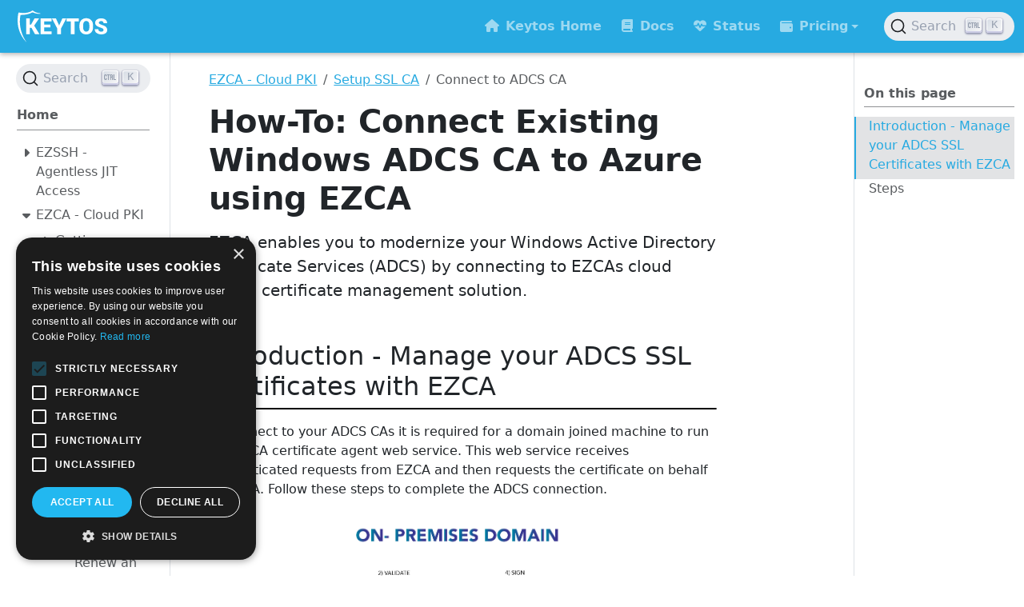

--- FILE ---
content_type: text/html; charset=UTF-8
request_url: https://www.keytos.io/docs/azure-pki/how-to-create-issuing-ca-in-azure/connect-adcs-to-azure/
body_size: 15489
content:
<!doctype html>
<html itemscope itemtype="http://schema.org/WebPage" lang="en" class="no-js">
  <head>
    <meta charset="utf-8">
<meta name="viewport" content="width=device-width, initial-scale=1, shrink-to-fit=no">
<link rel="alternate" type="application/rss&#43;xml" href="https://www.keytos.io/docs/azure-pki/how-to-create-issuing-ca-in-azure/connect-adcs-to-azure/index.xml">
<meta name="robots" content="index, follow">


<link rel="shortcut icon" href="https://www.keytos.io/docs/favicons/favicon.ico" >
<link rel="apple-touch-icon" href="https://www.keytos.io/docs/favicons/apple-touch-icon-180x180.png" sizes="180x180">
<link rel="icon" type="image/png" href="https://www.keytos.io/docs/favicons/favicon-16x16.png" sizes="16x16">
<link rel="icon" type="image/png" href="https://www.keytos.io/docs/favicons/favicon-32x32.png" sizes="32x32">
<link rel="icon" type="image/png" href="https://www.keytos.io/docs/favicons/android-36x36.png" sizes="36x36">
<link rel="icon" type="image/png" href="https://www.keytos.io/docs/favicons/android-48x48.png" sizes="48x48">
<link rel="icon" type="image/png" href="https://www.keytos.io/docs/favicons/android-72x72.png" sizes="72x72">
<link rel="icon" type="image/png" href="https://www.keytos.io/docs/favicons/android-96x96.png" sizes="96x96">
<link rel="icon" type="image/png" href="https://www.keytos.io/docs/favicons/android-144x144.png" sizes="144x144">
<link rel="icon" type="image/png" href="https://www.keytos.io/docs/favicons/android-192x192.png" sizes="192x192">

<title>How-To: Connect Existing Windows ADCS CA to Azure using EZCA | Keytos Docs</title>
<meta name="description" content="EZCA enables you to modernize your Windows Active Directory Certificate Services (ADCS) by connecting to EZCAs cloud based certificate management solution.">
<meta property="og:url" content="https://www.keytos.io/docs/azure-pki/how-to-create-issuing-ca-in-azure/connect-adcs-to-azure/">
  <meta property="og:site_name" content="Keytos Docs">
  <meta property="og:title" content="How-To: Connect Existing Windows ADCS CA to Azure using EZCA">
  <meta property="og:description" content="EZCA enables you to modernize your Windows Active Directory Certificate Services (ADCS) by connecting to EZCAs cloud based certificate management solution.">
  <meta property="og:locale" content="en_us">
  <meta property="og:type" content="website">
    <meta property="og:image" content="https://www.keytos.io/docs/images/banner/KeytosLogoSquare.png">

  <meta itemprop="name" content="How-To: Connect Existing Windows ADCS CA to Azure using EZCA">
  <meta itemprop="description" content="EZCA enables you to modernize your Windows Active Directory Certificate Services (ADCS) by connecting to EZCAs cloud based certificate management solution.">
  <meta itemprop="datePublished" content="2025-10-21T01:22:09-05:00">
  <meta itemprop="dateModified" content="2025-10-21T01:22:09-05:00">
  <meta itemprop="wordCount" content="154">
  <meta itemprop="image" content="https://www.keytos.io/docs/images/banner/KeytosLogoSquare.png">
  <meta name="twitter:card" content="summary_large_image">
  <meta name="twitter:image" content="https://www.keytos.io/docs/images/banner/KeytosLogoSquare.png">
  <meta name="twitter:title" content="How-To: Connect Existing Windows ADCS CA to Azure using EZCA">
  <meta name="twitter:description" content="EZCA enables you to modernize your Windows Active Directory Certificate Services (ADCS) by connecting to EZCAs cloud based certificate management solution.">
<link rel="preload" href="https://www.keytos.io/docs/scss/main.min.730c38c33224cd5c2d35c6ea617a74676404890e5aa6f64f3ed4a8f0ee7f7ce0.css" as="style" integrity="sha256-cww4wzIkzVwtNcbqYXp0Z2QEiQ5apvZPPtSo8O5/fOA=" crossorigin="anonymous">
<link href="https://www.keytos.io/docs/scss/main.min.730c38c33224cd5c2d35c6ea617a74676404890e5aa6f64f3ed4a8f0ee7f7ce0.css" rel="stylesheet" integrity="sha256-cww4wzIkzVwtNcbqYXp0Z2QEiQ5apvZPPtSo8O5/fOA=" crossorigin="anonymous">
<script
  src="https://code.jquery.com/jquery-3.7.1.min.js"
  integrity="sha512-v2CJ7UaYy4JwqLDIrZUI/4hqeoQieOmAZNXBeQyjo21dadnwR+8ZaIJVT8EE2iyI61OV8e6M8PP2/4hpQINQ/g=="
  crossorigin="anonymous"></script>
<link rel="stylesheet" href="https://cdn.jsdelivr.net/npm/@docsearch/css@3.8.2"
  integrity="sha512-l7pkV1dOURFyHCeH8I4fK9lCkQKuqhlsTCqRl3zktifDlB8oTUJ+mJPgYkK9kHpUut8j1iPquTv32t6hvTPv3g=="
  crossorigin="anonymous" />

<script>(function (w, d, s, l, i) {
        w[l] = w[l] || []; w[l].push({
            'gtm.start':
                new Date().getTime(), event: 'gtm.js'
        }); var f = d.getElementsByTagName(s)[0],
            j = d.createElement(s), dl = l != 'dataLayer' ? '&l=' + l : ''; j.async = true; j.src =
                'https://www.googletagmanager.com/gtm.js?id=' + i + dl; f.parentNode.insertBefore(j, f);
    })(window, document, 'script', 'dataLayer', 'GTM-5RJ8G4J');</script>

  </head>
  <body class="td-section">
    <header>
      <nav class="td-navbar js-navbar-scroll" data-bs-theme="dark">
<div class="container-fluid flex-column flex-md-row">
  <a class="navbar-brand" href="https://www.keytos.io/docs/"><span class="navbar-brand__logo navbar-logo"><svg viewBox="0 0 2354 846" xmlns="http://www.w3.org/2000/svg" xmlns:xlink="http://www.w3.org/1999/xlink" style="width:100%;height:auto"><g transform="translate(-1023 -814)"><path d="M1623.91 892.747C1577.05 886.666 1530.26 878.421 1487.29 857.945 1461.71 847.639 1440.84 829.671 1418.08 814.864c-106.13 76.028-246.74 79.429-370.47 54.384C1036.67 911.711 1030.76 955.136 1026.29 998.664 1020.34 1100.73 1024.3 1204.8 1052.63 1303.43 1089.03 1438.52 1160.69 1561.53 1260.28 1659.86 1201.15 1574.42 1152.5 1480.91 1123.52 1380.9 1078.59 1235.96 1070.19 1082.18 1099.07 933.218 1188.18 935.554 1278.6 923.427 1361.49 889.587 1380.92 882.097 1398.38 869.626 1418.6 864.301 1436.41 869.317 1452.15 879.692 1469.62 885.67 1517.75 902.848 1569.32 907.279 1620.1 902.023 1620.44 898.629 1621.77 895.406 1623.91 892.747z" fill="#FFF" fill-rule="evenodd"/><path d="M1387.48 1275.4H1343.17v168.46h-96.26v-416h96.26v161.59H1375.83L1466.69 1027.86h120.08l-128.84 188.3 139.98 227.7H1480.03z" fill="#FFF" fill-rule="evenodd"/><path d="M1886.39 1265.09H1721.25v103.14h192.66V1443.86h-289v-416h289V1103.5H1721.25V1189.45h165.14z" fill="#FFF" fill-rule="evenodd"/><path d="M2113.47 1210.08H2115.19L2198.36 1027.86h104.55l-141.54 269.72v146.28H2065.01V1293.45l-139.1-265.59H2030.6z" fill="#FFF" fill-rule="evenodd"/><path d="M2628.91 1103.5H2519v340.36H2422.83V1103.5H2312.91V1027.86h316z" fill="#FFF" fill-rule="evenodd"/><path d="M3003.91 1272.21C3003.91 1323.45 2987.6 1365.71 2954.97 1398.99 2922.34 1432.26 2879.73 1448.89 2827.14 1448.86 2774.13 1448.86 2731.17 1432.24 2698.27 1398.99 2665.36 1365.73 2648.91 1323.47 2648.91 1272.21V1197.31C2648.91 1146.25 2665.32 1104.05 2698.13 1070.71 2730.94 1037.37 2773.75 1020.75 2826.55 1020.86 2878.98 1020.86 2921.65 1037.54 2954.56 1070.88 2987.46 1104.22 3003.91 1146.37 3003.91 1197.31zm-96.5-75.52C2907.41 1166.94 2900.35 1142.49 2886.25 1123.33 2872.14 1104.18 2852.24 1094.62 2826.55 1094.67 2800.29 1094.67 2780.19 1104.18 2766.27 1123.2 2752.34 1142.21 2745.45 1166.71 2745.59 1196.69v75.52C2745.59 1302.38 2752.64 1327.02 2766.75 1346.16 2780.86 1365.29 2801.05 1374.84 2827.31 1374.82 2852.81 1374.82 2872.57 1365.27 2886.59 1346.16 2900.61 1327.05 2907.55 1302.43 2907.41 1272.32z" fill="#FFF" fill-rule="evenodd"/><path d="M3281.23 1332.57C3281.23 1318.04 3276.42 1306.82 3266.8 1298.9 3257.18 1290.98 3239.9 1282.59 3214.96 1273.71 3162.85 1257.3 3124.24 1239.72 3099.12 1220.95 3073.99 1202.19 3061.39 1175.07 3061.32 1139.6 3061.32 1105.07 3076.29 1077.16 3106.23 1055.85 3136.16 1034.55 3174.16 1023.89 3220.22 1023.86 3265.91 1023.86 3303.33 1035.6 3332.49 1059.08 3361.65 1082.56 3375.77 1112.8 3374.85 1149.8L3374.27 1151.48H3281.51C3282.04 1136.34 3275.93 1121.72 3264.78 1111.46 3253.65 1101.16 3238.25 1096.01 3218.6 1096.01 3199.36 1096.01 3184.26 1100.26 3173.29 1108.75 3163.03 1115.92 3156.9 1127.64 3156.87 1140.15 3156.78 1152.09 3163.1 1163.16 3173.43 1169.16 3184.49 1176.43 3205.22 1185.59 3235.61 1196.61 3282.43 1210.59 3317.68 1227.76 3341.39 1248.1 3365.09 1268.44 3376.94 1296.46 3376.91 1332.16 3376.91 1368.36 3362.8 1396.7 3334.59 1417.18 3306.37 1437.66 3268.93 1447.89 3222.28 1447.86 3175.44 1447.86 3134.95 1436.13 3100.8 1412.65 3066.65 1389.17 3050.03 1355.35 3050.95 1311.19L3051.5 1309.51H3144.7C3144.7 1333.26 3151.12 1350.24 3163.94 1360.44 3176.77 1370.65 3196.24 1375.74 3222.35 1375.72 3242.16 1375.72 3256.93 1371.76 3266.67 1363.84 3276.23 1356.33 3281.63 1344.71 3281.23 1332.57z" fill="#FFF" fill-rule="evenodd"/></g></svg></span><span class="navbar-brand__name">Keytos Docs</span></a>
  <div class="td-navbar-nav-scroll ms-md-auto" id="main_navbar">
    <ul class="navbar-nav">
      <li class="nav-item">
        <a class="nav-link" href="https://www.keytos.io/" target="_blank" rel="noopener"><i class='fas fa-home'></i><span>Keytos Home</span></a>
      </li>
      <li class="nav-item">
        <a class="nav-link" href="https://www.keytos.io/docs/#"><i class='fas fa-book'></i><span>Docs</span></a>
      </li>
      <li class="nav-item">
        <a class="nav-link" href="https://www.keytos.io/status" target="_blank" rel="noopener"><i class='fas fa-heart-pulse'></i><span>Status</span></a>
      </li>
      <li class="nav-item">
        <div class="dropdown">
<button class="btn btn-link nav-link dropdown-toggle d-flex align-items-center" type="button" id="pricingDropdown" data-bs-toggle="dropdown" aria-expanded="false">
    <i class="fas fa-wallet" aria-hidden="true"></i>
    Pricing
</button>
<ul class="dropdown-menu" aria-labelledby="pricingDropdown">
  <li><a class="dropdown-item" target="_blank" href="https://www.keytos.io/ezssh_pricing.html">EZSSH</a></li>
  <li><a class="dropdown-item" target="_blank" href="https://www.keytos.io/ezca_pricing.html">EZCA</a></li>
  <li><a class="dropdown-item" target="_blank" href="https://www.keytos.io/cloud-radius-pricing.html">EZRADIUS</a></li>
  <li><a class="dropdown-item" target="_blank" href="https://www.keytos.io/ezsmartcard_pricing.html">EZSmartCard</a></li>
  <li><a class="dropdown-item" target="_blank" href="https://www.keytos.io/ezmonitor_pricing.html">EZMonitor</a></li>
</ul>
</div>


      </li>
    </ul>
  </div>
  <div class="d-none d-lg-block">
    <div class="td-search">
  <div class="td-search--algolia" id="docsearch-1"></div>
</div>
  </div>
</div>
</nav>
    </header>
    <div class="container-fluid td-outer">
      <div class="td-main" data-bs-spy="scroll" data-bs-target="#TableOfContents" data-bs-root-margin="0px 0px -40%">
        <div class="row flex-xl-nowrap">
          <aside class="col-12 col-md-3 col-xl-2 td-sidebar d-print-none">
            <div id="td-sidebar-menu" class="td-sidebar__inner">
  <form class="td-sidebar__search d-flex align-items-center">
    <div class="td-search">
  <div class="td-search--algolia" id="docsearch-0"></div>
</div>
    <button class="btn btn-link td-sidebar__toggle" type="button" data-bs-toggle="collapse" data-bs-target="#td-section-nav" aria-controls="td-section-nav" aria-expanded="false" aria-label="Toggle section navigation">
    </button>
  </form>
  <nav class="td-sidebar-nav collapse foldable-nav" id="td-section-nav">
    <ul class="td-sidebar-nav__section pe-md-3 ul-0">
      <li class="td-sidebar-nav__section-title td-sidebar-nav__section with-child active-path" id="m--li">
    <a href="https://www.keytos.io/docs/" class="align-left ps-0 td-sidebar-link td-sidebar-link__section tree-root" id="m-"><span class="">Home</span></a>
    <ul class="ul-1">
      <li class="td-sidebar-nav__section-title td-sidebar-nav__section with-child" id="m-zero-trust-ssh-li">
    <input type="checkbox" id="m-zero-trust-ssh-check"/>
    <label for="m-zero-trust-ssh-check"><a href="https://www.keytos.io/docs/zero-trust-ssh/" class="align-left ps-0  td-sidebar-link td-sidebar-link__section" id="m-zero-trust-ssh"><span class="">EZSSH - Agentless JIT Access</span></a></label>
    
    <ul class="ul-2 foldable">
      <li class="td-sidebar-nav__section-title td-sidebar-nav__section with-child" id="m-zero-trust-sshgetting-started-li">
    <input type="checkbox" id="m-zero-trust-sshgetting-started-check"/>
    <label for="m-zero-trust-sshgetting-started-check"><a href="https://www.keytos.io/docs/zero-trust-ssh/getting-started/" class="align-left ps-0  td-sidebar-link td-sidebar-link__section" id="m-zero-trust-sshgetting-started"><span class="">Getting Started</span></a></label>
    
    <ul class="ul-3 foldable">
      <li class="td-sidebar-nav__section-title td-sidebar-nav__section with-child" id="m-zero-trust-sshgetting-startedregistering-a-new-tenant-li">
    <input type="checkbox" id="m-zero-trust-sshgetting-startedregistering-a-new-tenant-check"/>
    <label for="m-zero-trust-sshgetting-startedregistering-a-new-tenant-check"><a href="https://www.keytos.io/docs/zero-trust-ssh/getting-started/registering-a-new-tenant/" class="align-left ps-0  td-sidebar-link td-sidebar-link__section" id="m-zero-trust-sshgetting-startedregistering-a-new-tenant"><span class="">Onboard a Tenant</span></a></label>
    
    <ul class="ul-4 foldable">
      <li class="td-sidebar-nav__section-title td-sidebar-nav__section without-child" id="m-zero-trust-sshgetting-startedregistering-a-new-tenantregistering_app_in_tenant-li">
    <input type="checkbox" id="m-zero-trust-sshgetting-startedregistering-a-new-tenantregistering_app_in_tenant-check"/>
    <label for="m-zero-trust-sshgetting-startedregistering-a-new-tenantregistering_app_in_tenant-check"><a href="https://www.keytos.io/docs/zero-trust-ssh/getting-started/registering-a-new-tenant/registering_app_in_tenant/" class="align-left ps-0  td-sidebar-link td-sidebar-link__page" id="m-zero-trust-sshgetting-startedregistering-a-new-tenantregistering_app_in_tenant"><span class="">Register EZSSH App</span></a></label>
    
  </li><li class="td-sidebar-nav__section-title td-sidebar-nav__section with-child" id="m-zero-trust-sshgetting-startedregistering-a-new-tenantselecting-a-plan-li">
    <input type="checkbox" id="m-zero-trust-sshgetting-startedregistering-a-new-tenantselecting-a-plan-check"/>
    <label for="m-zero-trust-sshgetting-startedregistering-a-new-tenantselecting-a-plan-check"><a href="https://www.keytos.io/docs/zero-trust-ssh/getting-started/registering-a-new-tenant/selecting-a-plan/" class="align-left ps-0  td-sidebar-link td-sidebar-link__section" id="m-zero-trust-sshgetting-startedregistering-a-new-tenantselecting-a-plan"><span class="">Select a Plan</span></a></label>
    
    <ul class="ul-5 foldable">
      <li class="td-sidebar-nav__section-title td-sidebar-nav__section without-child" id="m-zero-trust-sshgetting-startedregistering-a-new-tenantselecting-a-planselect_plan_in_ezssh-li">
    <input type="checkbox" id="m-zero-trust-sshgetting-startedregistering-a-new-tenantselecting-a-planselect_plan_in_ezssh-check"/>
    <label for="m-zero-trust-sshgetting-startedregistering-a-new-tenantselecting-a-planselect_plan_in_ezssh-check"><a href="https://www.keytos.io/docs/zero-trust-ssh/getting-started/registering-a-new-tenant/selecting-a-plan/select_plan_in_ezssh/" class="align-left ps-0  td-sidebar-link td-sidebar-link__page" id="m-zero-trust-sshgetting-startedregistering-a-new-tenantselecting-a-planselect_plan_in_ezssh"><span class="">EZSSH Portal</span></a></label>
    
  </li><li class="td-sidebar-nav__section-title td-sidebar-nav__section without-child" id="m-zero-trust-sshgetting-startedregistering-a-new-tenantselecting-a-planselect_plan_in_azure-li">
    <input type="checkbox" id="m-zero-trust-sshgetting-startedregistering-a-new-tenantselecting-a-planselect_plan_in_azure-check"/>
    <label for="m-zero-trust-sshgetting-startedregistering-a-new-tenantselecting-a-planselect_plan_in_azure-check"><a href="https://www.keytos.io/docs/zero-trust-ssh/getting-started/registering-a-new-tenant/selecting-a-plan/select_plan_in_azure/" class="align-left ps-0  td-sidebar-link td-sidebar-link__page" id="m-zero-trust-sshgetting-startedregistering-a-new-tenantselecting-a-planselect_plan_in_azure"><span class="">Azure Portal</span></a></label>
    
  </li>
    </ul>
  </li><li class="td-sidebar-nav__section-title td-sidebar-nav__section without-child" id="m-zero-trust-sshgetting-startedregistering-a-new-tenantconnecting_to_azure_resources-li">
    <input type="checkbox" id="m-zero-trust-sshgetting-startedregistering-a-new-tenantconnecting_to_azure_resources-check"/>
    <label for="m-zero-trust-sshgetting-startedregistering-a-new-tenantconnecting_to_azure_resources-check"><a href="https://www.keytos.io/docs/zero-trust-ssh/getting-started/registering-a-new-tenant/connecting_to_azure_resources/" class="align-left ps-0  td-sidebar-link td-sidebar-link__page" id="m-zero-trust-sshgetting-startedregistering-a-new-tenantconnecting_to_azure_resources"><span class="">Azure Setup</span></a></label>
    
  </li><li class="td-sidebar-nav__section-title td-sidebar-nav__section without-child" id="m-zero-trust-sshgetting-startedregistering-a-new-tenanthow-to-enable-ssh-certificates-in-github-li">
    <input type="checkbox" id="m-zero-trust-sshgetting-startedregistering-a-new-tenanthow-to-enable-ssh-certificates-in-github-check"/>
    <label for="m-zero-trust-sshgetting-startedregistering-a-new-tenanthow-to-enable-ssh-certificates-in-github-check"><a href="https://www.keytos.io/docs/zero-trust-ssh/getting-started/registering-a-new-tenant/how-to-enable-ssh-certificates-in-github/" class="align-left ps-0  td-sidebar-link td-sidebar-link__page" id="m-zero-trust-sshgetting-startedregistering-a-new-tenanthow-to-enable-ssh-certificates-in-github"><span class="">GitHub Setup</span></a></label>
    
  </li><li class="td-sidebar-nav__section-title td-sidebar-nav__section without-child" id="m-zero-trust-sshgetting-startedregistering-a-new-tenantconnetcting_siem-li">
    <input type="checkbox" id="m-zero-trust-sshgetting-startedregistering-a-new-tenantconnetcting_siem-check"/>
    <label for="m-zero-trust-sshgetting-startedregistering-a-new-tenantconnetcting_siem-check"><a href="https://www.keytos.io/docs/zero-trust-ssh/getting-started/registering-a-new-tenant/connetcting_siem/" class="align-left ps-0  td-sidebar-link td-sidebar-link__page" id="m-zero-trust-sshgetting-startedregistering-a-new-tenantconnetcting_siem"><span class="">Export Logs to SIEM</span></a></label>
    
  </li>
    </ul>
  </li><li class="td-sidebar-nav__section-title td-sidebar-nav__section with-child" id="m-zero-trust-sshgetting-startedcreating-your-first-policy-li">
    <input type="checkbox" id="m-zero-trust-sshgetting-startedcreating-your-first-policy-check"/>
    <label for="m-zero-trust-sshgetting-startedcreating-your-first-policy-check"><a href="https://www.keytos.io/docs/zero-trust-ssh/getting-started/creating-your-first-policy/" class="align-left ps-0  td-sidebar-link td-sidebar-link__section" id="m-zero-trust-sshgetting-startedcreating-your-first-policy"><span class="">Create a Policy</span></a></label>
    
    <ul class="ul-4 foldable">
      <li class="td-sidebar-nav__section-title td-sidebar-nav__section without-child" id="m-zero-trust-sshgetting-startedcreating-your-first-policydifference_between_policy_types-li">
    <input type="checkbox" id="m-zero-trust-sshgetting-startedcreating-your-first-policydifference_between_policy_types-check"/>
    <label for="m-zero-trust-sshgetting-startedcreating-your-first-policydifference_between_policy_types-check"><a href="https://www.keytos.io/docs/zero-trust-ssh/getting-started/creating-your-first-policy/difference_between_policy_types/" class="align-left ps-0  td-sidebar-link td-sidebar-link__page" id="m-zero-trust-sshgetting-startedcreating-your-first-policydifference_between_policy_types"><span class="">EZSSH Policies</span></a></label>
    
  </li><li class="td-sidebar-nav__section-title td-sidebar-nav__section without-child" id="m-zero-trust-sshgetting-startedcreating-your-first-policyfirst_hybrid_policy-li">
    <input type="checkbox" id="m-zero-trust-sshgetting-startedcreating-your-first-policyfirst_hybrid_policy-check"/>
    <label for="m-zero-trust-sshgetting-startedcreating-your-first-policyfirst_hybrid_policy-check"><a href="https://www.keytos.io/docs/zero-trust-ssh/getting-started/creating-your-first-policy/first_hybrid_policy/" class="align-left ps-0  td-sidebar-link td-sidebar-link__page" id="m-zero-trust-sshgetting-startedcreating-your-first-policyfirst_hybrid_policy"><span class="">Create a Hybrid Policy</span></a></label>
    
  </li><li class="td-sidebar-nav__section-title td-sidebar-nav__section without-child" id="m-zero-trust-sshgetting-startedcreating-your-first-policyfirst_azure_policy-li">
    <input type="checkbox" id="m-zero-trust-sshgetting-startedcreating-your-first-policyfirst_azure_policy-check"/>
    <label for="m-zero-trust-sshgetting-startedcreating-your-first-policyfirst_azure_policy-check"><a href="https://www.keytos.io/docs/zero-trust-ssh/getting-started/creating-your-first-policy/first_azure_policy/" class="align-left ps-0  td-sidebar-link td-sidebar-link__page" id="m-zero-trust-sshgetting-startedcreating-your-first-policyfirst_azure_policy"><span class="">Create an Azure Policy</span></a></label>
    
  </li>
    </ul>
  </li><li class="td-sidebar-nav__section-title td-sidebar-nav__section with-child" id="m-zero-trust-sshgetting-startedadding-ezssh-access-to-endpoints-li">
    <input type="checkbox" id="m-zero-trust-sshgetting-startedadding-ezssh-access-to-endpoints-check"/>
    <label for="m-zero-trust-sshgetting-startedadding-ezssh-access-to-endpoints-check"><a href="https://www.keytos.io/docs/zero-trust-ssh/getting-started/adding-ezssh-access-to-endpoints/" class="align-left ps-0  td-sidebar-link td-sidebar-link__section" id="m-zero-trust-sshgetting-startedadding-ezssh-access-to-endpoints"><span class="">Add EZSSH Endpoints</span></a></label>
    
    <ul class="ul-4 foldable">
      <li class="td-sidebar-nav__section-title td-sidebar-nav__section without-child" id="m-zero-trust-sshgetting-startedadding-ezssh-access-to-endpointsadding_ezssh_using_cloud_init-li">
    <input type="checkbox" id="m-zero-trust-sshgetting-startedadding-ezssh-access-to-endpointsadding_ezssh_using_cloud_init-check"/>
    <label for="m-zero-trust-sshgetting-startedadding-ezssh-access-to-endpointsadding_ezssh_using_cloud_init-check"><a href="https://www.keytos.io/docs/zero-trust-ssh/getting-started/adding-ezssh-access-to-endpoints/adding_ezssh_using_cloud_init/" class="align-left ps-0  td-sidebar-link td-sidebar-link__page" id="m-zero-trust-sshgetting-startedadding-ezssh-access-to-endpointsadding_ezssh_using_cloud_init"><span class="">Cloud Init</span></a></label>
    
  </li><li class="td-sidebar-nav__section-title td-sidebar-nav__section without-child" id="m-zero-trust-sshgetting-startedadding-ezssh-access-to-endpointsmanually_adding_with_script-li">
    <input type="checkbox" id="m-zero-trust-sshgetting-startedadding-ezssh-access-to-endpointsmanually_adding_with_script-check"/>
    <label for="m-zero-trust-sshgetting-startedadding-ezssh-access-to-endpointsmanually_adding_with_script-check"><a href="https://www.keytos.io/docs/zero-trust-ssh/getting-started/adding-ezssh-access-to-endpoints/manually_adding_with_script/" class="align-left ps-0  td-sidebar-link td-sidebar-link__page" id="m-zero-trust-sshgetting-startedadding-ezssh-access-to-endpointsmanually_adding_with_script"><span class="">Bash Script</span></a></label>
    
  </li><li class="td-sidebar-nav__section-title td-sidebar-nav__section without-child" id="m-zero-trust-sshgetting-startedadding-ezssh-access-to-endpointspulumi_vm_example-li">
    <input type="checkbox" id="m-zero-trust-sshgetting-startedadding-ezssh-access-to-endpointspulumi_vm_example-check"/>
    <label for="m-zero-trust-sshgetting-startedadding-ezssh-access-to-endpointspulumi_vm_example-check"><a href="https://www.keytos.io/docs/zero-trust-ssh/getting-started/adding-ezssh-access-to-endpoints/pulumi_vm_example/" class="align-left ps-0  td-sidebar-link td-sidebar-link__page" id="m-zero-trust-sshgetting-startedadding-ezssh-access-to-endpointspulumi_vm_example"><span class="">Pulumi</span></a></label>
    
  </li>
    </ul>
  </li><li class="td-sidebar-nav__section-title td-sidebar-nav__section with-child" id="m-zero-trust-sshgetting-startedusing-ezssh-client-li">
    <input type="checkbox" id="m-zero-trust-sshgetting-startedusing-ezssh-client-check"/>
    <label for="m-zero-trust-sshgetting-startedusing-ezssh-client-check"><a href="https://www.keytos.io/docs/zero-trust-ssh/getting-started/using-ezssh-client/" class="align-left ps-0  td-sidebar-link td-sidebar-link__section" id="m-zero-trust-sshgetting-startedusing-ezssh-client"><span class="">Setup EZSSH Client</span></a></label>
    
    <ul class="ul-4 foldable">
      <li class="td-sidebar-nav__section-title td-sidebar-nav__section without-child" id="m-zero-trust-sshgetting-startedusing-ezssh-clienthow_to_download-li">
    <input type="checkbox" id="m-zero-trust-sshgetting-startedusing-ezssh-clienthow_to_download-check"/>
    <label for="m-zero-trust-sshgetting-startedusing-ezssh-clienthow_to_download-check"><a href="https://www.keytos.io/docs/zero-trust-ssh/getting-started/using-ezssh-client/how_to_download/" class="align-left ps-0  td-sidebar-link td-sidebar-link__page" id="m-zero-trust-sshgetting-startedusing-ezssh-clienthow_to_download"><span class="">Download EZSSH</span></a></label>
    
  </li><li class="td-sidebar-nav__section-title td-sidebar-nav__section without-child" id="m-zero-trust-sshgetting-startedusing-ezssh-clientinteractive_mode-li">
    <input type="checkbox" id="m-zero-trust-sshgetting-startedusing-ezssh-clientinteractive_mode-check"/>
    <label for="m-zero-trust-sshgetting-startedusing-ezssh-clientinteractive_mode-check"><a href="https://www.keytos.io/docs/zero-trust-ssh/getting-started/using-ezssh-client/interactive_mode/" class="align-left ps-0  td-sidebar-link td-sidebar-link__page" id="m-zero-trust-sshgetting-startedusing-ezssh-clientinteractive_mode"><span class="">Interactive Mode</span></a></label>
    
  </li><li class="td-sidebar-nav__section-title td-sidebar-nav__section without-child" id="m-zero-trust-sshgetting-startedusing-ezssh-clientssh_to_endpoint-li">
    <input type="checkbox" id="m-zero-trust-sshgetting-startedusing-ezssh-clientssh_to_endpoint-check"/>
    <label for="m-zero-trust-sshgetting-startedusing-ezssh-clientssh_to_endpoint-check"><a href="https://www.keytos.io/docs/zero-trust-ssh/getting-started/using-ezssh-client/ssh_to_endpoint/" class="align-left ps-0  td-sidebar-link td-sidebar-link__page" id="m-zero-trust-sshgetting-startedusing-ezssh-clientssh_to_endpoint"><span class="">SSH to Endpoint</span></a></label>
    
  </li><li class="td-sidebar-nav__section-title td-sidebar-nav__section without-child" id="m-zero-trust-sshgetting-startedusing-ezssh-clientbatchssh-li">
    <input type="checkbox" id="m-zero-trust-sshgetting-startedusing-ezssh-clientbatchssh-check"/>
    <label for="m-zero-trust-sshgetting-startedusing-ezssh-clientbatchssh-check"><a href="https://www.keytos.io/docs/zero-trust-ssh/getting-started/using-ezssh-client/batchssh/" class="align-left ps-0  td-sidebar-link td-sidebar-link__page" id="m-zero-trust-sshgetting-startedusing-ezssh-clientbatchssh"><span class="">SSH to Multiple Endpoints</span></a></label>
    
  </li><li class="td-sidebar-nav__section-title td-sidebar-nav__section without-child" id="m-zero-trust-sshgetting-startedusing-ezssh-clientaccessgithub-li">
    <input type="checkbox" id="m-zero-trust-sshgetting-startedusing-ezssh-clientaccessgithub-check"/>
    <label for="m-zero-trust-sshgetting-startedusing-ezssh-clientaccessgithub-check"><a href="https://www.keytos.io/docs/zero-trust-ssh/getting-started/using-ezssh-client/accessgithub/" class="align-left ps-0  td-sidebar-link td-sidebar-link__page" id="m-zero-trust-sshgetting-startedusing-ezssh-clientaccessgithub"><span class="">SSH to GitHub</span></a></label>
    
  </li>
    </ul>
  </li>
    </ul>
  </li><li class="td-sidebar-nav__section-title td-sidebar-nav__section with-child" id="m-zero-trust-sshtroubleshooting-li">
    <input type="checkbox" id="m-zero-trust-sshtroubleshooting-check"/>
    <label for="m-zero-trust-sshtroubleshooting-check"><a href="https://www.keytos.io/docs/zero-trust-ssh/troubleshooting/" class="align-left ps-0  td-sidebar-link td-sidebar-link__section" id="m-zero-trust-sshtroubleshooting"><span class="">Troubleshooting</span></a></label>
    
    <ul class="ul-3 foldable">
      <li class="td-sidebar-nav__section-title td-sidebar-nav__section without-child" id="m-zero-trust-sshtroubleshootinggit_not_working-li">
    <input type="checkbox" id="m-zero-trust-sshtroubleshootinggit_not_working-check"/>
    <label for="m-zero-trust-sshtroubleshootinggit_not_working-check"><a href="https://www.keytos.io/docs/zero-trust-ssh/troubleshooting/git_not_working/" class="align-left ps-0  td-sidebar-link td-sidebar-link__page" id="m-zero-trust-sshtroubleshootinggit_not_working"><span class="">GitHub</span></a></label>
    
  </li><li class="td-sidebar-nav__section-title td-sidebar-nav__section without-child" id="m-zero-trust-sshtroubleshootingtest_ezssh_azure_access-li">
    <input type="checkbox" id="m-zero-trust-sshtroubleshootingtest_ezssh_azure_access-check"/>
    <label for="m-zero-trust-sshtroubleshootingtest_ezssh_azure_access-check"><a href="https://www.keytos.io/docs/zero-trust-ssh/troubleshooting/test_ezssh_azure_access/" class="align-left ps-0  td-sidebar-link td-sidebar-link__page" id="m-zero-trust-sshtroubleshootingtest_ezssh_azure_access"><span class="">Azure Resources</span></a></label>
    
  </li>
    </ul>
  </li><li class="td-sidebar-nav__section-title td-sidebar-nav__section without-child" id="m-zero-trust-sshzero-trust-ssh-frequently-asked-questions-li">
    <input type="checkbox" id="m-zero-trust-sshzero-trust-ssh-frequently-asked-questions-check"/>
    <label for="m-zero-trust-sshzero-trust-ssh-frequently-asked-questions-check"><a href="https://www.keytos.io/docs/zero-trust-ssh/zero-trust-ssh-frequently-asked-questions/" class="align-left ps-0  td-sidebar-link td-sidebar-link__page" id="m-zero-trust-sshzero-trust-ssh-frequently-asked-questions"><span class="">FAQs</span></a></label>
    
  </li><li class="td-sidebar-nav__section-title td-sidebar-nav__section without-child" id="m-zero-trust-sshezssh-swagger-li">
    <input type="checkbox" id="m-zero-trust-sshezssh-swagger-check"/>
    <label for="m-zero-trust-sshezssh-swagger-check"><a href="https://portal.ezssh.io/swagger/index.html" target="_blank" rel="noopener" class="align-left ps-0  td-sidebar-link td-sidebar-link__page" id="m-zero-trust-sshezssh-swagger"><span class="">Swagger API Reference</span> <i class="fa-regular fa-arrow-up-right-from-square" style="margin-left: 0.25em; font-size: 0.75em;"></i></a></label>
    
  </li><li class="td-sidebar-nav__section-title td-sidebar-nav__section without-child" id="m-zero-trust-sshezssh-pricing-li">
    <input type="checkbox" id="m-zero-trust-sshezssh-pricing-check"/>
    <label for="m-zero-trust-sshezssh-pricing-check"><a href="https://www.keytos.io/ezssh_pricing.html" target="_blank" rel="noopener" class="align-left ps-0  td-sidebar-link td-sidebar-link__page" id="m-zero-trust-sshezssh-pricing"><span class="">Pricing</span> <i class="fa-regular fa-arrow-up-right-from-square" style="margin-left: 0.25em; font-size: 0.75em;"></i></a></label>
    
  </li>
    </ul>
  </li><li class="td-sidebar-nav__section-title td-sidebar-nav__section with-child active-path" id="m-azure-pki-li">
    <input type="checkbox" id="m-azure-pki-check" checked/>
    <label for="m-azure-pki-check"><a href="https://www.keytos.io/docs/azure-pki/" class="align-left ps-0  td-sidebar-link td-sidebar-link__section" id="m-azure-pki"><span class="">EZCA - Cloud PKI</span></a></label>
    
    <ul class="ul-2 foldable">
      <li class="td-sidebar-nav__section-title td-sidebar-nav__section with-child" id="m-azure-pkigetting-started-li">
    <input type="checkbox" id="m-azure-pkigetting-started-check"/>
    <label for="m-azure-pkigetting-started-check"><a href="https://www.keytos.io/docs/azure-pki/getting-started/" class="align-left ps-0  td-sidebar-link td-sidebar-link__section" id="m-azure-pkigetting-started"><span class="">Getting Started</span></a></label>
    
    <ul class="ul-3 foldable">
      <li class="td-sidebar-nav__section-title td-sidebar-nav__section without-child" id="m-azure-pkigetting-startedregistering_app_in_tenant-li">
    <input type="checkbox" id="m-azure-pkigetting-startedregistering_app_in_tenant-check"/>
    <label for="m-azure-pkigetting-startedregistering_app_in_tenant-check"><a href="https://www.keytos.io/docs/azure-pki/getting-started/registering_app_in_tenant/" class="align-left ps-0  td-sidebar-link td-sidebar-link__page" id="m-azure-pkigetting-startedregistering_app_in_tenant"><span class="">Register EZCA App</span></a></label>
    
  </li><li class="td-sidebar-nav__section-title td-sidebar-nav__section with-child" id="m-azure-pkigetting-startedselecting-a-plan-li">
    <input type="checkbox" id="m-azure-pkigetting-startedselecting-a-plan-check"/>
    <label for="m-azure-pkigetting-startedselecting-a-plan-check"><a href="https://www.keytos.io/docs/azure-pki/getting-started/selecting-a-plan/" class="align-left ps-0  td-sidebar-link td-sidebar-link__section" id="m-azure-pkigetting-startedselecting-a-plan"><span class="">Select a Plan</span></a></label>
    
    <ul class="ul-4 foldable">
      <li class="td-sidebar-nav__section-title td-sidebar-nav__section without-child" id="m-azure-pkigetting-startedselecting-a-planselect_plan_in_ezca-li">
    <input type="checkbox" id="m-azure-pkigetting-startedselecting-a-planselect_plan_in_ezca-check"/>
    <label for="m-azure-pkigetting-startedselecting-a-planselect_plan_in_ezca-check"><a href="https://www.keytos.io/docs/azure-pki/getting-started/selecting-a-plan/select_plan_in_ezca/" class="align-left ps-0  td-sidebar-link td-sidebar-link__page" id="m-azure-pkigetting-startedselecting-a-planselect_plan_in_ezca"><span class="">EZCA Portal</span></a></label>
    
  </li><li class="td-sidebar-nav__section-title td-sidebar-nav__section without-child" id="m-azure-pkigetting-startedselecting-a-planhow-to-create-a-ca-in-azure-li">
    <input type="checkbox" id="m-azure-pkigetting-startedselecting-a-planhow-to-create-a-ca-in-azure-check"/>
    <label for="m-azure-pkigetting-startedselecting-a-planhow-to-create-a-ca-in-azure-check"><a href="https://www.keytos.io/docs/azure-pki/getting-started/selecting-a-plan/how-to-create-a-ca-in-azure/" class="align-left ps-0  td-sidebar-link td-sidebar-link__page" id="m-azure-pkigetting-startedselecting-a-planhow-to-create-a-ca-in-azure"><span class="">Azure Marketplace</span></a></label>
    
  </li>
    </ul>
  </li><li class="td-sidebar-nav__section-title td-sidebar-nav__section without-child" id="m-azure-pkigetting-startedadd-pki-administrators-li">
    <input type="checkbox" id="m-azure-pkigetting-startedadd-pki-administrators-check"/>
    <label for="m-azure-pkigetting-startedadd-pki-administrators-check"><a href="https://www.keytos.io/docs/azure-pki/getting-started/add-pki-administrators/" class="align-left ps-0  td-sidebar-link td-sidebar-link__page" id="m-azure-pkigetting-startedadd-pki-administrators"><span class="">Manage PKI Admins</span></a></label>
    
  </li><li class="td-sidebar-nav__section-title td-sidebar-nav__section with-child" id="m-azure-pkigetting-startedconnecting_siem-li">
    <input type="checkbox" id="m-azure-pkigetting-startedconnecting_siem-check"/>
    <label for="m-azure-pkigetting-startedconnecting_siem-check"><a href="https://www.keytos.io/docs/azure-pki/getting-started/connecting_siem/" class="align-left ps-0  td-sidebar-link td-sidebar-link__section" id="m-azure-pkigetting-startedconnecting_siem"><span class="">Export Logs to a SIEM</span></a></label>
    
    <ul class="ul-4 foldable">
      <li class="td-sidebar-nav__section-title td-sidebar-nav__section without-child" id="m-azure-pkigetting-startedconnecting_siemexport-logs-to-azure-sentinel-li">
    <input type="checkbox" id="m-azure-pkigetting-startedconnecting_siemexport-logs-to-azure-sentinel-check"/>
    <label for="m-azure-pkigetting-startedconnecting_siemexport-logs-to-azure-sentinel-check"><a href="https://www.keytos.io/docs/azure-pki/getting-started/connecting_siem/export-logs-to-azure-sentinel/" class="align-left ps-0  td-sidebar-link td-sidebar-link__page" id="m-azure-pkigetting-startedconnecting_siemexport-logs-to-azure-sentinel"><span class="">Export to Azure Sentinel</span></a></label>
    
  </li><li class="td-sidebar-nav__section-title td-sidebar-nav__section without-child" id="m-azure-pkigetting-startedconnecting_siemexport-logs-to-splunk-li">
    <input type="checkbox" id="m-azure-pkigetting-startedconnecting_siemexport-logs-to-splunk-check"/>
    <label for="m-azure-pkigetting-startedconnecting_siemexport-logs-to-splunk-check"><a href="https://www.keytos.io/docs/azure-pki/getting-started/connecting_siem/export-logs-to-splunk/" class="align-left ps-0  td-sidebar-link td-sidebar-link__page" id="m-azure-pkigetting-startedconnecting_siemexport-logs-to-splunk"><span class="">Export to Splunk</span></a></label>
    
  </li><li class="td-sidebar-nav__section-title td-sidebar-nav__section without-child" id="m-azure-pkigetting-startedconnecting_siemexport-logs-to-crowdstrike-falcon-li">
    <input type="checkbox" id="m-azure-pkigetting-startedconnecting_siemexport-logs-to-crowdstrike-falcon-check"/>
    <label for="m-azure-pkigetting-startedconnecting_siemexport-logs-to-crowdstrike-falcon-check"><a href="https://www.keytos.io/docs/azure-pki/getting-started/connecting_siem/export-logs-to-crowdstrike-falcon/" class="align-left ps-0  td-sidebar-link td-sidebar-link__page" id="m-azure-pkigetting-startedconnecting_siemexport-logs-to-crowdstrike-falcon"><span class="">Export to CrowdStrike Falcon</span></a></label>
    
  </li>
    </ul>
  </li>
    </ul>
  </li><li class="td-sidebar-nav__section-title td-sidebar-nav__section without-child" id="m-azure-pkihow-to-manage-ezca-subscriptions-li">
    <input type="checkbox" id="m-azure-pkihow-to-manage-ezca-subscriptions-check"/>
    <label for="m-azure-pkihow-to-manage-ezca-subscriptions-check"><a href="https://www.keytos.io/docs/azure-pki/how-to-manage-ezca-subscriptions/" class="align-left ps-0  td-sidebar-link td-sidebar-link__section" id="m-azure-pkihow-to-manage-ezca-subscriptions"><span class="">Manage Subscription</span></a></label>
    
  </li><li class="td-sidebar-nav__section-title td-sidebar-nav__section with-child" id="m-azure-pkihow-to-create-root-ca-in-azure-li">
    <input type="checkbox" id="m-azure-pkihow-to-create-root-ca-in-azure-check"/>
    <label for="m-azure-pkihow-to-create-root-ca-in-azure-check"><a href="https://www.keytos.io/docs/azure-pki/how-to-create-root-ca-in-azure/" class="align-left ps-0  td-sidebar-link td-sidebar-link__section" id="m-azure-pkihow-to-create-root-ca-in-azure"><span class="">Setup Root CA</span></a></label>
    
    <ul class="ul-3 foldable">
      <li class="td-sidebar-nav__section-title td-sidebar-nav__section without-child" id="m-azure-pkihow-to-create-root-ca-in-azurehow-to-trust-a-root-ca-in-windows-and-mac-li">
    <input type="checkbox" id="m-azure-pkihow-to-create-root-ca-in-azurehow-to-trust-a-root-ca-in-windows-and-mac-check"/>
    <label for="m-azure-pkihow-to-create-root-ca-in-azurehow-to-trust-a-root-ca-in-windows-and-mac-check"><a href="https://www.keytos.io/docs/azure-pki/how-to-create-root-ca-in-azure/how-to-trust-a-root-ca-in-windows-and-mac/" class="align-left ps-0  td-sidebar-link td-sidebar-link__page" id="m-azure-pkihow-to-create-root-ca-in-azurehow-to-trust-a-root-ca-in-windows-and-mac"><span class="">Trust a Root Certificate</span></a></label>
    
  </li>
    </ul>
  </li><li class="td-sidebar-nav__section-title td-sidebar-nav__section with-child active-path" id="m-azure-pkihow-to-create-issuing-ca-in-azure-li">
    <input type="checkbox" id="m-azure-pkihow-to-create-issuing-ca-in-azure-check" checked/>
    <label for="m-azure-pkihow-to-create-issuing-ca-in-azure-check"><a href="https://www.keytos.io/docs/azure-pki/how-to-create-issuing-ca-in-azure/" class="align-left ps-0  td-sidebar-link td-sidebar-link__section" id="m-azure-pkihow-to-create-issuing-ca-in-azure"><span class="">Setup SSL CA</span></a></label>
    
    <ul class="ul-3 foldable">
      <li class="td-sidebar-nav__section-title td-sidebar-nav__section with-child" id="m-azure-pkihow-to-create-issuing-ca-in-azureregistering-a-domain-li">
    <input type="checkbox" id="m-azure-pkihow-to-create-issuing-ca-in-azureregistering-a-domain-check"/>
    <label for="m-azure-pkihow-to-create-issuing-ca-in-azureregistering-a-domain-check"><a href="https://www.keytos.io/docs/azure-pki/how-to-create-issuing-ca-in-azure/registering-a-domain/" class="align-left ps-0  td-sidebar-link td-sidebar-link__section" id="m-azure-pkihow-to-create-issuing-ca-in-azureregistering-a-domain"><span class="">Register Your Domains</span></a></label>
    
    <ul class="ul-4 foldable">
      <li class="td-sidebar-nav__section-title td-sidebar-nav__section without-child" id="m-azure-pkihow-to-create-issuing-ca-in-azureregistering-a-domainrestore-access-to-orphaned-domain-li">
    <input type="checkbox" id="m-azure-pkihow-to-create-issuing-ca-in-azureregistering-a-domainrestore-access-to-orphaned-domain-check"/>
    <label for="m-azure-pkihow-to-create-issuing-ca-in-azureregistering-a-domainrestore-access-to-orphaned-domain-check"><a href="https://www.keytos.io/docs/azure-pki/how-to-create-issuing-ca-in-azure/registering-a-domain/restore-access-to-orphaned-domain/" class="align-left ps-0  td-sidebar-link td-sidebar-link__page" id="m-azure-pkihow-to-create-issuing-ca-in-azureregistering-a-domainrestore-access-to-orphaned-domain"><span class="">Restore Access to Domain</span></a></label>
    
  </li>
    </ul>
  </li><li class="td-sidebar-nav__section-title td-sidebar-nav__section with-child" id="m-azure-pkihow-to-create-issuing-ca-in-azurecreate-new-certificate-li">
    <input type="checkbox" id="m-azure-pkihow-to-create-issuing-ca-in-azurecreate-new-certificate-check"/>
    <label for="m-azure-pkihow-to-create-issuing-ca-in-azurecreate-new-certificate-check"><a href="https://www.keytos.io/docs/azure-pki/how-to-create-issuing-ca-in-azure/create-new-certificate/" class="align-left ps-0  td-sidebar-link td-sidebar-link__section" id="m-azure-pkihow-to-create-issuing-ca-in-azurecreate-new-certificate"><span class="">Create an SSL Certificate</span></a></label>
    
    <ul class="ul-4 foldable">
      <li class="td-sidebar-nav__section-title td-sidebar-nav__section without-child" id="m-azure-pkihow-to-create-issuing-ca-in-azurecreate-new-certificatehow-to-create-certificate-in-browser-li">
    <input type="checkbox" id="m-azure-pkihow-to-create-issuing-ca-in-azurecreate-new-certificatehow-to-create-certificate-in-browser-check"/>
    <label for="m-azure-pkihow-to-create-issuing-ca-in-azurecreate-new-certificatehow-to-create-certificate-in-browser-check"><a href="https://www.keytos.io/docs/azure-pki/how-to-create-issuing-ca-in-azure/create-new-certificate/how-to-create-certificate-in-browser/" class="align-left ps-0  td-sidebar-link td-sidebar-link__page" id="m-azure-pkihow-to-create-issuing-ca-in-azurecreate-new-certificatehow-to-create-certificate-in-browser"><span class="">Browser</span></a></label>
    
  </li><li class="td-sidebar-nav__section-title td-sidebar-nav__section without-child" id="m-azure-pkihow-to-create-issuing-ca-in-azurecreate-new-certificatehow-to-create-a-certificate-li">
    <input type="checkbox" id="m-azure-pkihow-to-create-issuing-ca-in-azurecreate-new-certificatehow-to-create-a-certificate-check"/>
    <label for="m-azure-pkihow-to-create-issuing-ca-in-azurecreate-new-certificatehow-to-create-a-certificate-check"><a href="https://www.keytos.io/docs/azure-pki/how-to-create-issuing-ca-in-azure/create-new-certificate/how-to-create-a-certificate/" class="align-left ps-0  td-sidebar-link td-sidebar-link__page" id="m-azure-pkihow-to-create-issuing-ca-in-azurecreate-new-certificatehow-to-create-a-certificate"><span class="">Local</span></a></label>
    
  </li><li class="td-sidebar-nav__section-title td-sidebar-nav__section without-child" id="m-azure-pkihow-to-create-issuing-ca-in-azurecreate-new-certificatehow-to-create-user-certificate-li">
    <input type="checkbox" id="m-azure-pkihow-to-create-issuing-ca-in-azurecreate-new-certificatehow-to-create-user-certificate-check"/>
    <label for="m-azure-pkihow-to-create-issuing-ca-in-azurecreate-new-certificatehow-to-create-user-certificate-check"><a href="https://www.keytos.io/docs/azure-pki/how-to-create-issuing-ca-in-azure/create-new-certificate/how-to-create-user-certificate/" class="align-left ps-0  td-sidebar-link td-sidebar-link__page" id="m-azure-pkihow-to-create-issuing-ca-in-azurecreate-new-certificatehow-to-create-user-certificate"><span class="">User Certificate</span></a></label>
    
  </li><li class="td-sidebar-nav__section-title td-sidebar-nav__section without-child" id="m-azure-pkihow-to-create-issuing-ca-in-azurecreate-new-certificatehow-to-create-certificate-in-azure-key-vault-li">
    <input type="checkbox" id="m-azure-pkihow-to-create-issuing-ca-in-azurecreate-new-certificatehow-to-create-certificate-in-azure-key-vault-check"/>
    <label for="m-azure-pkihow-to-create-issuing-ca-in-azurecreate-new-certificatehow-to-create-certificate-in-azure-key-vault-check"><a href="https://www.keytos.io/docs/azure-pki/how-to-create-issuing-ca-in-azure/create-new-certificate/how-to-create-certificate-in-azure-key-vault/" class="align-left ps-0  td-sidebar-link td-sidebar-link__page" id="m-azure-pkihow-to-create-issuing-ca-in-azurecreate-new-certificatehow-to-create-certificate-in-azure-key-vault"><span class="">Azure Key Vault</span></a></label>
    
  </li><li class="td-sidebar-nav__section-title td-sidebar-nav__section without-child" id="m-azure-pkihow-to-create-issuing-ca-in-azurecreate-new-certificatehow-to-create-certificate-via-api-li">
    <input type="checkbox" id="m-azure-pkihow-to-create-issuing-ca-in-azurecreate-new-certificatehow-to-create-certificate-via-api-check"/>
    <label for="m-azure-pkihow-to-create-issuing-ca-in-azurecreate-new-certificatehow-to-create-certificate-via-api-check"><a href="https://www.keytos.io/docs/azure-pki/how-to-create-issuing-ca-in-azure/create-new-certificate/how-to-create-certificate-via-api/" class="align-left ps-0  td-sidebar-link td-sidebar-link__page" id="m-azure-pkihow-to-create-issuing-ca-in-azurecreate-new-certificatehow-to-create-certificate-via-api"><span class="">EZCA API</span></a></label>
    
  </li>
    </ul>
  </li><li class="td-sidebar-nav__section-title td-sidebar-nav__section without-child" id="m-azure-pkihow-to-create-issuing-ca-in-azurehow-to-view-my-certificates-li">
    <input type="checkbox" id="m-azure-pkihow-to-create-issuing-ca-in-azurehow-to-view-my-certificates-check"/>
    <label for="m-azure-pkihow-to-create-issuing-ca-in-azurehow-to-view-my-certificates-check"><a href="https://www.keytos.io/docs/azure-pki/how-to-create-issuing-ca-in-azure/how-to-view-my-certificates/" class="align-left ps-0  td-sidebar-link td-sidebar-link__section" id="m-azure-pkihow-to-create-issuing-ca-in-azurehow-to-view-my-certificates"><span class="">View my SSL Certificates</span></a></label>
    
  </li><li class="td-sidebar-nav__section-title td-sidebar-nav__section without-child" id="m-azure-pkihow-to-create-issuing-ca-in-azurehow-to-automatically-renew-ssl-certificate-li">
    <input type="checkbox" id="m-azure-pkihow-to-create-issuing-ca-in-azurehow-to-automatically-renew-ssl-certificate-check"/>
    <label for="m-azure-pkihow-to-create-issuing-ca-in-azurehow-to-automatically-renew-ssl-certificate-check"><a href="https://www.keytos.io/docs/azure-pki/how-to-create-issuing-ca-in-azure/how-to-automatically-renew-ssl-certificate/" class="align-left ps-0  td-sidebar-link td-sidebar-link__section" id="m-azure-pkihow-to-create-issuing-ca-in-azurehow-to-automatically-renew-ssl-certificate"><span class="">Renew an SSL Certificate</span></a></label>
    
  </li><li class="td-sidebar-nav__section-title td-sidebar-nav__section without-child" id="m-azure-pkihow-to-create-issuing-ca-in-azurehow-to-revoke-ssl-certificate-li">
    <input type="checkbox" id="m-azure-pkihow-to-create-issuing-ca-in-azurehow-to-revoke-ssl-certificate-check"/>
    <label for="m-azure-pkihow-to-create-issuing-ca-in-azurehow-to-revoke-ssl-certificate-check"><a href="https://www.keytos.io/docs/azure-pki/how-to-create-issuing-ca-in-azure/how-to-revoke-ssl-certificate/" class="align-left ps-0  td-sidebar-link td-sidebar-link__section" id="m-azure-pkihow-to-create-issuing-ca-in-azurehow-to-revoke-ssl-certificate"><span class="">Revoke an SSL Certificate</span></a></label>
    
  </li><li class="td-sidebar-nav__section-title td-sidebar-nav__section without-child" id="m-azure-pkihow-to-create-issuing-ca-in-azurehow-to-install-ssl-certificate-li">
    <input type="checkbox" id="m-azure-pkihow-to-create-issuing-ca-in-azurehow-to-install-ssl-certificate-check"/>
    <label for="m-azure-pkihow-to-create-issuing-ca-in-azurehow-to-install-ssl-certificate-check"><a href="https://www.keytos.io/docs/azure-pki/how-to-create-issuing-ca-in-azure/how-to-install-ssl-certificate/" class="align-left ps-0  td-sidebar-link td-sidebar-link__section" id="m-azure-pkihow-to-create-issuing-ca-in-azurehow-to-install-ssl-certificate"><span class="">Install an SSL Certificate</span></a></label>
    
  </li><li class="td-sidebar-nav__section-title td-sidebar-nav__section with-child" id="m-azure-pkihow-to-create-issuing-ca-in-azurehow-to-enable-acme-for-private-pki-li">
    <input type="checkbox" id="m-azure-pkihow-to-create-issuing-ca-in-azurehow-to-enable-acme-for-private-pki-check"/>
    <label for="m-azure-pkihow-to-create-issuing-ca-in-azurehow-to-enable-acme-for-private-pki-check"><a href="https://www.keytos.io/docs/azure-pki/how-to-create-issuing-ca-in-azure/how-to-enable-acme-for-private-pki/" class="align-left ps-0  td-sidebar-link td-sidebar-link__section" id="m-azure-pkihow-to-create-issuing-ca-in-azurehow-to-enable-acme-for-private-pki"><span class="">Enable ACME Rotation</span></a></label>
    
    <ul class="ul-4 foldable">
      <li class="td-sidebar-nav__section-title td-sidebar-nav__section without-child" id="m-azure-pkihow-to-create-issuing-ca-in-azurehow-to-enable-acme-for-private-pkihow-to-connect-internal-acme-to-ezca-li">
    <input type="checkbox" id="m-azure-pkihow-to-create-issuing-ca-in-azurehow-to-enable-acme-for-private-pkihow-to-connect-internal-acme-to-ezca-check"/>
    <label for="m-azure-pkihow-to-create-issuing-ca-in-azurehow-to-enable-acme-for-private-pkihow-to-connect-internal-acme-to-ezca-check"><a href="https://www.keytos.io/docs/azure-pki/how-to-create-issuing-ca-in-azure/how-to-enable-acme-for-private-pki/how-to-connect-internal-acme-to-ezca/" class="align-left ps-0  td-sidebar-link td-sidebar-link__page" id="m-azure-pkihow-to-create-issuing-ca-in-azurehow-to-enable-acme-for-private-pkihow-to-connect-internal-acme-to-ezca"><span class="">Register ACME Agent</span></a></label>
    
  </li><li class="td-sidebar-nav__section-title td-sidebar-nav__section without-child" id="m-azure-pkihow-to-create-issuing-ca-in-azurehow-to-enable-acme-for-private-pkisetup-internal-acme-server-li">
    <input type="checkbox" id="m-azure-pkihow-to-create-issuing-ca-in-azurehow-to-enable-acme-for-private-pkisetup-internal-acme-server-check"/>
    <label for="m-azure-pkihow-to-create-issuing-ca-in-azurehow-to-enable-acme-for-private-pkisetup-internal-acme-server-check"><a href="https://www.keytos.io/docs/azure-pki/how-to-create-issuing-ca-in-azure/how-to-enable-acme-for-private-pki/setup-internal-acme-server/" class="align-left ps-0  td-sidebar-link td-sidebar-link__page" id="m-azure-pkihow-to-create-issuing-ca-in-azurehow-to-enable-acme-for-private-pkisetup-internal-acme-server"><span class="">Setup ACME Agent</span></a></label>
    
  </li><li class="td-sidebar-nav__section-title td-sidebar-nav__section without-child" id="m-azure-pkihow-to-create-issuing-ca-in-azurehow-to-enable-acme-for-private-pkisetup-acme-clients-for-internal-ca-li">
    <input type="checkbox" id="m-azure-pkihow-to-create-issuing-ca-in-azurehow-to-enable-acme-for-private-pkisetup-acme-clients-for-internal-ca-check"/>
    <label for="m-azure-pkihow-to-create-issuing-ca-in-azurehow-to-enable-acme-for-private-pkisetup-acme-clients-for-internal-ca-check"><a href="https://www.keytos.io/docs/azure-pki/how-to-create-issuing-ca-in-azure/how-to-enable-acme-for-private-pki/setup-acme-clients-for-internal-ca/" class="align-left ps-0  td-sidebar-link td-sidebar-link__page" id="m-azure-pkihow-to-create-issuing-ca-in-azurehow-to-enable-acme-for-private-pkisetup-acme-clients-for-internal-ca"><span class="">Setup ACME Clients</span></a></label>
    
  </li>
    </ul>
  </li><li class="td-sidebar-nav__section-title td-sidebar-nav__section with-child" id="m-azure-pkihow-to-create-issuing-ca-in-azuregive-access-to-key-vault-for-automated-certificate-rotation-li">
    <input type="checkbox" id="m-azure-pkihow-to-create-issuing-ca-in-azuregive-access-to-key-vault-for-automated-certificate-rotation-check"/>
    <label for="m-azure-pkihow-to-create-issuing-ca-in-azuregive-access-to-key-vault-for-automated-certificate-rotation-check"><a href="https://www.keytos.io/docs/azure-pki/how-to-create-issuing-ca-in-azure/give-access-to-key-vault-for-automated-certificate-rotation/" class="align-left ps-0  td-sidebar-link td-sidebar-link__section" id="m-azure-pkihow-to-create-issuing-ca-in-azuregive-access-to-key-vault-for-automated-certificate-rotation"><span class="">Connect to Azure Key Vault</span></a></label>
    
    <ul class="ul-4 foldable">
      <li class="td-sidebar-nav__section-title td-sidebar-nav__section without-child" id="m-azure-pkihow-to-create-issuing-ca-in-azuregive-access-to-key-vault-for-automated-certificate-rotationazure-keyvault-troubleshooting-li">
    <input type="checkbox" id="m-azure-pkihow-to-create-issuing-ca-in-azuregive-access-to-key-vault-for-automated-certificate-rotationazure-keyvault-troubleshooting-check"/>
    <label for="m-azure-pkihow-to-create-issuing-ca-in-azuregive-access-to-key-vault-for-automated-certificate-rotationazure-keyvault-troubleshooting-check"><a href="https://www.keytos.io/docs/azure-pki/how-to-create-issuing-ca-in-azure/give-access-to-key-vault-for-automated-certificate-rotation/azure-keyvault-troubleshooting/" class="align-left ps-0  td-sidebar-link td-sidebar-link__page" id="m-azure-pkihow-to-create-issuing-ca-in-azuregive-access-to-key-vault-for-automated-certificate-rotationazure-keyvault-troubleshooting"><span class="">Troubleshooting</span></a></label>
    
  </li>
    </ul>
  </li><li class="td-sidebar-nav__section-title td-sidebar-nav__section without-child" id="m-azure-pkihow-to-create-issuing-ca-in-azureazure-entra-id-app-rotation-li">
    <input type="checkbox" id="m-azure-pkihow-to-create-issuing-ca-in-azureazure-entra-id-app-rotation-check"/>
    <label for="m-azure-pkihow-to-create-issuing-ca-in-azureazure-entra-id-app-rotation-check"><a href="https://www.keytos.io/docs/azure-pki/how-to-create-issuing-ca-in-azure/azure-entra-id-app-rotation/" class="align-left ps-0  td-sidebar-link td-sidebar-link__section" id="m-azure-pkihow-to-create-issuing-ca-in-azureazure-entra-id-app-rotation"><span class="">Connect to Entra ID Apps</span></a></label>
    
  </li><li class="td-sidebar-nav__section-title td-sidebar-nav__section with-child active-path" id="m-azure-pkihow-to-create-issuing-ca-in-azureconnect-adcs-to-azure-li">
    <input type="checkbox" id="m-azure-pkihow-to-create-issuing-ca-in-azureconnect-adcs-to-azure-check" checked/>
    <label for="m-azure-pkihow-to-create-issuing-ca-in-azureconnect-adcs-to-azure-check"><a href="https://www.keytos.io/docs/azure-pki/how-to-create-issuing-ca-in-azure/connect-adcs-to-azure/" class="align-left ps-0  active td-sidebar-link td-sidebar-link__section" id="m-azure-pkihow-to-create-issuing-ca-in-azureconnect-adcs-to-azure"><span class="td-sidebar-nav-active-item">Connect to ADCS CA</span></a></label>
    
    <ul class="ul-4 foldable">
      <li class="td-sidebar-nav__section-title td-sidebar-nav__section without-child" id="m-azure-pkihow-to-create-issuing-ca-in-azureconnect-adcs-to-azurehow-to-create-an-adcs-ca-li">
    <input type="checkbox" id="m-azure-pkihow-to-create-issuing-ca-in-azureconnect-adcs-to-azurehow-to-create-an-adcs-ca-check"/>
    <label for="m-azure-pkihow-to-create-issuing-ca-in-azureconnect-adcs-to-azurehow-to-create-an-adcs-ca-check"><a href="https://www.keytos.io/docs/azure-pki/how-to-create-issuing-ca-in-azure/connect-adcs-to-azure/how-to-create-an-adcs-ca/" class="align-left ps-0  td-sidebar-link td-sidebar-link__page" id="m-azure-pkihow-to-create-issuing-ca-in-azureconnect-adcs-to-azurehow-to-create-an-adcs-ca"><span class="">Create ADCS CA</span></a></label>
    
  </li><li class="td-sidebar-nav__section-title td-sidebar-nav__section without-child" id="m-azure-pkihow-to-create-issuing-ca-in-azureconnect-adcs-to-azurecreate-adcs-ca-templates-li">
    <input type="checkbox" id="m-azure-pkihow-to-create-issuing-ca-in-azureconnect-adcs-to-azurecreate-adcs-ca-templates-check"/>
    <label for="m-azure-pkihow-to-create-issuing-ca-in-azureconnect-adcs-to-azurecreate-adcs-ca-templates-check"><a href="https://www.keytos.io/docs/azure-pki/how-to-create-issuing-ca-in-azure/connect-adcs-to-azure/create-adcs-ca-templates/" class="align-left ps-0  td-sidebar-link td-sidebar-link__page" id="m-azure-pkihow-to-create-issuing-ca-in-azureconnect-adcs-to-azurecreate-adcs-ca-templates"><span class="">Create ADCS CA Templates</span></a></label>
    
  </li><li class="td-sidebar-nav__section-title td-sidebar-nav__section without-child" id="m-azure-pkihow-to-create-issuing-ca-in-azureconnect-adcs-to-azurehow-to-connect-adcs-to-ezca-li">
    <input type="checkbox" id="m-azure-pkihow-to-create-issuing-ca-in-azureconnect-adcs-to-azurehow-to-connect-adcs-to-ezca-check"/>
    <label for="m-azure-pkihow-to-create-issuing-ca-in-azureconnect-adcs-to-azurehow-to-connect-adcs-to-ezca-check"><a href="https://www.keytos.io/docs/azure-pki/how-to-create-issuing-ca-in-azure/connect-adcs-to-azure/how-to-connect-adcs-to-ezca/" class="align-left ps-0  td-sidebar-link td-sidebar-link__page" id="m-azure-pkihow-to-create-issuing-ca-in-azureconnect-adcs-to-azurehow-to-connect-adcs-to-ezca"><span class="">Setup ADCS Agent</span></a></label>
    
  </li><li class="td-sidebar-nav__section-title td-sidebar-nav__section without-child" id="m-azure-pkihow-to-create-issuing-ca-in-azureconnect-adcs-to-azureregister-adcs-agent-in-ezca-li">
    <input type="checkbox" id="m-azure-pkihow-to-create-issuing-ca-in-azureconnect-adcs-to-azureregister-adcs-agent-in-ezca-check"/>
    <label for="m-azure-pkihow-to-create-issuing-ca-in-azureconnect-adcs-to-azureregister-adcs-agent-in-ezca-check"><a href="https://www.keytos.io/docs/azure-pki/how-to-create-issuing-ca-in-azure/connect-adcs-to-azure/register-adcs-agent-in-ezca/" class="align-left ps-0  td-sidebar-link td-sidebar-link__page" id="m-azure-pkihow-to-create-issuing-ca-in-azureconnect-adcs-to-azureregister-adcs-agent-in-ezca"><span class="">Register ADCS Agent</span></a></label>
    
  </li>
    </ul>
  </li><li class="td-sidebar-nav__section-title td-sidebar-nav__section with-child" id="m-azure-pkihow-to-create-issuing-ca-in-azureazure-iot-hub-li">
    <input type="checkbox" id="m-azure-pkihow-to-create-issuing-ca-in-azureazure-iot-hub-check"/>
    <label for="m-azure-pkihow-to-create-issuing-ca-in-azureazure-iot-hub-check"><a href="https://www.keytos.io/docs/azure-pki/how-to-create-issuing-ca-in-azure/azure-iot-hub/" class="align-left ps-0  td-sidebar-link td-sidebar-link__section" id="m-azure-pkihow-to-create-issuing-ca-in-azureazure-iot-hub"><span class="">Connect to Azure IoT</span></a></label>
    
    <ul class="ul-4 foldable">
      <li class="td-sidebar-nav__section-title td-sidebar-nav__section without-child" id="m-azure-pkihow-to-create-issuing-ca-in-azureazure-iot-hubsecurity-best-practices-li">
    <input type="checkbox" id="m-azure-pkihow-to-create-issuing-ca-in-azureazure-iot-hubsecurity-best-practices-check"/>
    <label for="m-azure-pkihow-to-create-issuing-ca-in-azureazure-iot-hubsecurity-best-practices-check"><a href="https://www.keytos.io/docs/azure-pki/how-to-create-issuing-ca-in-azure/azure-iot-hub/security-best-practices/" class="align-left ps-0  td-sidebar-link td-sidebar-link__page" id="m-azure-pkihow-to-create-issuing-ca-in-azureazure-iot-hubsecurity-best-practices"><span class="">Concepts</span></a></label>
    
  </li><li class="td-sidebar-nav__section-title td-sidebar-nav__section without-child" id="m-azure-pkihow-to-create-issuing-ca-in-azureazure-iot-hubenable-azure-iot-hub-certificate-authentication-li">
    <input type="checkbox" id="m-azure-pkihow-to-create-issuing-ca-in-azureazure-iot-hubenable-azure-iot-hub-certificate-authentication-check"/>
    <label for="m-azure-pkihow-to-create-issuing-ca-in-azureazure-iot-hubenable-azure-iot-hub-certificate-authentication-check"><a href="https://www.keytos.io/docs/azure-pki/how-to-create-issuing-ca-in-azure/azure-iot-hub/enable-azure-iot-hub-certificate-authentication/" class="align-left ps-0  td-sidebar-link td-sidebar-link__page" id="m-azure-pkihow-to-create-issuing-ca-in-azureazure-iot-hubenable-azure-iot-hub-certificate-authentication"><span class="">Setup Azure IoT Hub</span></a></label>
    
  </li><li class="td-sidebar-nav__section-title td-sidebar-nav__section without-child" id="m-azure-pkihow-to-create-issuing-ca-in-azureazure-iot-hubcertificate-based-authentication-li">
    <input type="checkbox" id="m-azure-pkihow-to-create-issuing-ca-in-azureazure-iot-hubcertificate-based-authentication-check"/>
    <label for="m-azure-pkihow-to-create-issuing-ca-in-azureazure-iot-hubcertificate-based-authentication-check"><a href="https://www.keytos.io/docs/azure-pki/how-to-create-issuing-ca-in-azure/azure-iot-hub/certificate-based-authentication/" class="align-left ps-0  td-sidebar-link td-sidebar-link__page" id="m-azure-pkihow-to-create-issuing-ca-in-azureazure-iot-hubcertificate-based-authentication"><span class="">Connect IoT Devices</span></a></label>
    
  </li><li class="td-sidebar-nav__section-title td-sidebar-nav__section without-child" id="m-azure-pkihow-to-create-issuing-ca-in-azureazure-iot-hubhow-to-create-azure-device-provisioning-service-li">
    <input type="checkbox" id="m-azure-pkihow-to-create-issuing-ca-in-azureazure-iot-hubhow-to-create-azure-device-provisioning-service-check"/>
    <label for="m-azure-pkihow-to-create-issuing-ca-in-azureazure-iot-hubhow-to-create-azure-device-provisioning-service-check"><a href="https://www.keytos.io/docs/azure-pki/how-to-create-issuing-ca-in-azure/azure-iot-hub/how-to-create-azure-device-provisioning-service/" class="align-left ps-0  td-sidebar-link td-sidebar-link__page" id="m-azure-pkihow-to-create-issuing-ca-in-azureazure-iot-hubhow-to-create-azure-device-provisioning-service"><span class="">Provision IoT Devices</span></a></label>
    
  </li><li class="td-sidebar-nav__section-title td-sidebar-nav__section without-child" id="m-azure-pkihow-to-create-issuing-ca-in-azureazure-iot-hubhow-to-create-azure-iot-est-certificate-authority-li">
    <input type="checkbox" id="m-azure-pkihow-to-create-issuing-ca-in-azureazure-iot-hubhow-to-create-azure-iot-est-certificate-authority-check"/>
    <label for="m-azure-pkihow-to-create-issuing-ca-in-azureazure-iot-hubhow-to-create-azure-iot-est-certificate-authority-check"><a href="https://www.keytos.io/docs/azure-pki/how-to-create-issuing-ca-in-azure/azure-iot-hub/how-to-create-azure-iot-est-certificate-authority/" class="align-left ps-0  td-sidebar-link td-sidebar-link__page" id="m-azure-pkihow-to-create-issuing-ca-in-azureazure-iot-hubhow-to-create-azure-iot-est-certificate-authority"><span class="">Create IoT Edge EST</span></a></label>
    
  </li><li class="td-sidebar-nav__section-title td-sidebar-nav__section without-child" id="m-azure-pkihow-to-create-issuing-ca-in-azureazure-iot-hubhow-to-create-est-certificates-li">
    <input type="checkbox" id="m-azure-pkihow-to-create-issuing-ca-in-azureazure-iot-hubhow-to-create-est-certificates-check"/>
    <label for="m-azure-pkihow-to-create-issuing-ca-in-azureazure-iot-hubhow-to-create-est-certificates-check"><a href="https://www.keytos.io/docs/azure-pki/how-to-create-issuing-ca-in-azure/azure-iot-hub/how-to-create-est-certificates/" class="align-left ps-0  td-sidebar-link td-sidebar-link__page" id="m-azure-pkihow-to-create-issuing-ca-in-azureazure-iot-hubhow-to-create-est-certificates"><span class="">Create EST Certificates</span></a></label>
    
  </li>
    </ul>
  </li><li class="td-sidebar-nav__section-title td-sidebar-nav__section without-child" id="m-azure-pkihow-to-create-issuing-ca-in-azuretroubleshooting-issuing-ca-li">
    <input type="checkbox" id="m-azure-pkihow-to-create-issuing-ca-in-azuretroubleshooting-issuing-ca-check"/>
    <label for="m-azure-pkihow-to-create-issuing-ca-in-azuretroubleshooting-issuing-ca-check"><a href="https://www.keytos.io/docs/azure-pki/how-to-create-issuing-ca-in-azure/troubleshooting-issuing-ca/" class="align-left ps-0  td-sidebar-link td-sidebar-link__page" id="m-azure-pkihow-to-create-issuing-ca-in-azuretroubleshooting-issuing-ca"><span class="">Troubleshooting</span></a></label>
    
  </li>
    </ul>
  </li><li class="td-sidebar-nav__section-title td-sidebar-nav__section with-child" id="m-azure-pkihow-to-create-scep-ca-in-azure-li">
    <input type="checkbox" id="m-azure-pkihow-to-create-scep-ca-in-azure-check"/>
    <label for="m-azure-pkihow-to-create-scep-ca-in-azure-check"><a href="https://www.keytos.io/docs/azure-pki/how-to-create-scep-ca-in-azure/" class="align-left ps-0  td-sidebar-link td-sidebar-link__section" id="m-azure-pkihow-to-create-scep-ca-in-azure"><span class="">Setup SCEP CA</span></a></label>
    
    <ul class="ul-3 foldable">
      <li class="td-sidebar-nav__section-title td-sidebar-nav__section without-child" id="m-azure-pkihow-to-create-scep-ca-in-azurehow-to-manage-certificates-for-scep-ca-li">
    <input type="checkbox" id="m-azure-pkihow-to-create-scep-ca-in-azurehow-to-manage-certificates-for-scep-ca-check"/>
    <label for="m-azure-pkihow-to-create-scep-ca-in-azurehow-to-manage-certificates-for-scep-ca-check"><a href="https://www.keytos.io/docs/azure-pki/how-to-create-scep-ca-in-azure/how-to-manage-certificates-for-scep-ca/" class="align-left ps-0  td-sidebar-link td-sidebar-link__page" id="m-azure-pkihow-to-create-scep-ca-in-azurehow-to-manage-certificates-for-scep-ca"><span class="">Manage SCEP Certificates</span></a></label>
    
  </li><li class="td-sidebar-nav__section-title td-sidebar-nav__section with-child" id="m-azure-pkihow-to-create-scep-ca-in-azurehow-to-issue-certificates-with-mdm-li">
    <input type="checkbox" id="m-azure-pkihow-to-create-scep-ca-in-azurehow-to-issue-certificates-with-mdm-check"/>
    <label for="m-azure-pkihow-to-create-scep-ca-in-azurehow-to-issue-certificates-with-mdm-check"><a href="https://www.keytos.io/docs/azure-pki/how-to-create-scep-ca-in-azure/how-to-issue-certificates-with-mdm/" class="align-left ps-0  td-sidebar-link td-sidebar-link__section" id="m-azure-pkihow-to-create-scep-ca-in-azurehow-to-issue-certificates-with-mdm"><span class="">Issue Device Certs via MDM</span></a></label>
    
    <ul class="ul-4 foldable">
      <li class="td-sidebar-nav__section-title td-sidebar-nav__section with-child" id="m-azure-pkihow-to-create-scep-ca-in-azurehow-to-issue-certificates-with-mdmintune-certificate-authority-li">
    <input type="checkbox" id="m-azure-pkihow-to-create-scep-ca-in-azurehow-to-issue-certificates-with-mdmintune-certificate-authority-check"/>
    <label for="m-azure-pkihow-to-create-scep-ca-in-azurehow-to-issue-certificates-with-mdmintune-certificate-authority-check"><a href="https://www.keytos.io/docs/azure-pki/how-to-create-scep-ca-in-azure/how-to-issue-certificates-with-mdm/intune-certificate-authority/" class="align-left ps-0  td-sidebar-link td-sidebar-link__section" id="m-azure-pkihow-to-create-scep-ca-in-azurehow-to-issue-certificates-with-mdmintune-certificate-authority"><span class="">Intune SCEP CA</span></a></label>
    
    <ul class="ul-5 foldable">
      <li class="td-sidebar-nav__section-title td-sidebar-nav__section without-child" id="m-azure-pkihow-to-create-scep-ca-in-azurehow-to-issue-certificates-with-mdmintune-certificate-authorityhow-intune-scep-works-li">
    <input type="checkbox" id="m-azure-pkihow-to-create-scep-ca-in-azurehow-to-issue-certificates-with-mdmintune-certificate-authorityhow-intune-scep-works-check"/>
    <label for="m-azure-pkihow-to-create-scep-ca-in-azurehow-to-issue-certificates-with-mdmintune-certificate-authorityhow-intune-scep-works-check"><a href="https://www.keytos.io/docs/azure-pki/how-to-create-scep-ca-in-azure/how-to-issue-certificates-with-mdm/intune-certificate-authority/how-intune-scep-works/" class="align-left ps-0  td-sidebar-link td-sidebar-link__page" id="m-azure-pkihow-to-create-scep-ca-in-azurehow-to-issue-certificates-with-mdmintune-certificate-authorityhow-intune-scep-works"><span class="">Concepts</span></a></label>
    
  </li><li class="td-sidebar-nav__section-title td-sidebar-nav__section without-child" id="m-azure-pkihow-to-create-scep-ca-in-azurehow-to-issue-certificates-with-mdmintune-certificate-authorityregister-keytos-intune-app-li">
    <input type="checkbox" id="m-azure-pkihow-to-create-scep-ca-in-azurehow-to-issue-certificates-with-mdmintune-certificate-authorityregister-keytos-intune-app-check"/>
    <label for="m-azure-pkihow-to-create-scep-ca-in-azurehow-to-issue-certificates-with-mdmintune-certificate-authorityregister-keytos-intune-app-check"><a href="https://www.keytos.io/docs/azure-pki/how-to-create-scep-ca-in-azure/how-to-issue-certificates-with-mdm/intune-certificate-authority/register-keytos-intune-app/" class="align-left ps-0  td-sidebar-link td-sidebar-link__page" id="m-azure-pkihow-to-create-scep-ca-in-azurehow-to-issue-certificates-with-mdmintune-certificate-authorityregister-keytos-intune-app"><span class="">Register Intune App</span></a></label>
    
  </li><li class="td-sidebar-nav__section-title td-sidebar-nav__section without-child" id="m-azure-pkihow-to-create-scep-ca-in-azurehow-to-issue-certificates-with-mdmintune-certificate-authoritycreate-intune-scep-ca-li">
    <input type="checkbox" id="m-azure-pkihow-to-create-scep-ca-in-azurehow-to-issue-certificates-with-mdmintune-certificate-authoritycreate-intune-scep-ca-check"/>
    <label for="m-azure-pkihow-to-create-scep-ca-in-azurehow-to-issue-certificates-with-mdmintune-certificate-authoritycreate-intune-scep-ca-check"><a href="https://www.keytos.io/docs/azure-pki/how-to-create-scep-ca-in-azure/how-to-issue-certificates-with-mdm/intune-certificate-authority/create-intune-scep-ca/" class="align-left ps-0  td-sidebar-link td-sidebar-link__page" id="m-azure-pkihow-to-create-scep-ca-in-azurehow-to-issue-certificates-with-mdmintune-certificate-authoritycreate-intune-scep-ca"><span class="">Create Intune SCEP CA</span></a></label>
    
  </li><li class="td-sidebar-nav__section-title td-sidebar-nav__section with-child" id="m-azure-pkihow-to-create-scep-ca-in-azurehow-to-issue-certificates-with-mdmintune-certificate-authoritycreate-intune-certificate-profiles-li">
    <input type="checkbox" id="m-azure-pkihow-to-create-scep-ca-in-azurehow-to-issue-certificates-with-mdmintune-certificate-authoritycreate-intune-certificate-profiles-check"/>
    <label for="m-azure-pkihow-to-create-scep-ca-in-azurehow-to-issue-certificates-with-mdmintune-certificate-authoritycreate-intune-certificate-profiles-check"><a href="https://www.keytos.io/docs/azure-pki/how-to-create-scep-ca-in-azure/how-to-issue-certificates-with-mdm/intune-certificate-authority/create-intune-certificate-profiles/" class="align-left ps-0  td-sidebar-link td-sidebar-link__section" id="m-azure-pkihow-to-create-scep-ca-in-azurehow-to-issue-certificates-with-mdmintune-certificate-authoritycreate-intune-certificate-profiles"><span class="">Create Intune SCEP Profiles</span></a></label>
    
    <ul class="ul-6 foldable">
      <li class="td-sidebar-nav__section-title td-sidebar-nav__section without-child" id="m-azure-pkihow-to-create-scep-ca-in-azurehow-to-issue-certificates-with-mdmintune-certificate-authoritycreate-intune-certificate-profilescreate-windows-intune-scep-profiles-li">
    <input type="checkbox" id="m-azure-pkihow-to-create-scep-ca-in-azurehow-to-issue-certificates-with-mdmintune-certificate-authoritycreate-intune-certificate-profilescreate-windows-intune-scep-profiles-check"/>
    <label for="m-azure-pkihow-to-create-scep-ca-in-azurehow-to-issue-certificates-with-mdmintune-certificate-authoritycreate-intune-certificate-profilescreate-windows-intune-scep-profiles-check"><a href="https://www.keytos.io/docs/azure-pki/how-to-create-scep-ca-in-azure/how-to-issue-certificates-with-mdm/intune-certificate-authority/create-intune-certificate-profiles/create-windows-intune-scep-profiles/" class="align-left ps-0  td-sidebar-link td-sidebar-link__page" id="m-azure-pkihow-to-create-scep-ca-in-azurehow-to-issue-certificates-with-mdmintune-certificate-authoritycreate-intune-certificate-profilescreate-windows-intune-scep-profiles"><span class="">Windows</span></a></label>
    
  </li><li class="td-sidebar-nav__section-title td-sidebar-nav__section without-child" id="m-azure-pkihow-to-create-scep-ca-in-azurehow-to-issue-certificates-with-mdmintune-certificate-authoritycreate-intune-certificate-profilescreate-macos-intune-scep-profiles-li">
    <input type="checkbox" id="m-azure-pkihow-to-create-scep-ca-in-azurehow-to-issue-certificates-with-mdmintune-certificate-authoritycreate-intune-certificate-profilescreate-macos-intune-scep-profiles-check"/>
    <label for="m-azure-pkihow-to-create-scep-ca-in-azurehow-to-issue-certificates-with-mdmintune-certificate-authoritycreate-intune-certificate-profilescreate-macos-intune-scep-profiles-check"><a href="https://www.keytos.io/docs/azure-pki/how-to-create-scep-ca-in-azure/how-to-issue-certificates-with-mdm/intune-certificate-authority/create-intune-certificate-profiles/create-macos-intune-scep-profiles/" class="align-left ps-0  td-sidebar-link td-sidebar-link__page" id="m-azure-pkihow-to-create-scep-ca-in-azurehow-to-issue-certificates-with-mdmintune-certificate-authoritycreate-intune-certificate-profilescreate-macos-intune-scep-profiles"><span class="">macOS</span></a></label>
    
  </li><li class="td-sidebar-nav__section-title td-sidebar-nav__section without-child" id="m-azure-pkihow-to-create-scep-ca-in-azurehow-to-issue-certificates-with-mdmintune-certificate-authoritycreate-intune-certificate-profileshow-to-create-linux-scep-certificates-in-intune-li">
    <input type="checkbox" id="m-azure-pkihow-to-create-scep-ca-in-azurehow-to-issue-certificates-with-mdmintune-certificate-authoritycreate-intune-certificate-profileshow-to-create-linux-scep-certificates-in-intune-check"/>
    <label for="m-azure-pkihow-to-create-scep-ca-in-azurehow-to-issue-certificates-with-mdmintune-certificate-authoritycreate-intune-certificate-profileshow-to-create-linux-scep-certificates-in-intune-check"><a href="https://www.keytos.io/docs/azure-pki/how-to-create-scep-ca-in-azure/how-to-issue-certificates-with-mdm/intune-certificate-authority/create-intune-certificate-profiles/how-to-create-linux-scep-certificates-in-intune/" class="align-left ps-0  td-sidebar-link td-sidebar-link__page" id="m-azure-pkihow-to-create-scep-ca-in-azurehow-to-issue-certificates-with-mdmintune-certificate-authoritycreate-intune-certificate-profileshow-to-create-linux-scep-certificates-in-intune"><span class="">Linux</span></a></label>
    
  </li><li class="td-sidebar-nav__section-title td-sidebar-nav__section without-child" id="m-azure-pkihow-to-create-scep-ca-in-azurehow-to-issue-certificates-with-mdmintune-certificate-authoritycreate-intune-certificate-profileshow-to-install-scep-certificate-in-linux-li">
    <input type="checkbox" id="m-azure-pkihow-to-create-scep-ca-in-azurehow-to-issue-certificates-with-mdmintune-certificate-authoritycreate-intune-certificate-profileshow-to-install-scep-certificate-in-linux-check"/>
    <label for="m-azure-pkihow-to-create-scep-ca-in-azurehow-to-issue-certificates-with-mdmintune-certificate-authoritycreate-intune-certificate-profileshow-to-install-scep-certificate-in-linux-check"><a href="https://www.keytos.io/docs/azure-pki/how-to-create-scep-ca-in-azure/how-to-issue-certificates-with-mdm/intune-certificate-authority/create-intune-certificate-profiles/how-to-install-scep-certificate-in-linux/" class="align-left ps-0  td-sidebar-link td-sidebar-link__page" id="m-azure-pkihow-to-create-scep-ca-in-azurehow-to-issue-certificates-with-mdmintune-certificate-authoritycreate-intune-certificate-profileshow-to-install-scep-certificate-in-linux"><span class="">Linux SCEP Script</span></a></label>
    
  </li>
    </ul>
  </li><li class="td-sidebar-nav__section-title td-sidebar-nav__section without-child" id="m-azure-pkihow-to-create-scep-ca-in-azurehow-to-issue-certificates-with-mdmintune-certificate-authorityhow-to-troubleshoot-intune-scep-li">
    <input type="checkbox" id="m-azure-pkihow-to-create-scep-ca-in-azurehow-to-issue-certificates-with-mdmintune-certificate-authorityhow-to-troubleshoot-intune-scep-check"/>
    <label for="m-azure-pkihow-to-create-scep-ca-in-azurehow-to-issue-certificates-with-mdmintune-certificate-authorityhow-to-troubleshoot-intune-scep-check"><a href="https://www.keytos.io/docs/azure-pki/how-to-create-scep-ca-in-azure/how-to-issue-certificates-with-mdm/intune-certificate-authority/how-to-troubleshoot-intune-scep/" class="align-left ps-0  td-sidebar-link td-sidebar-link__page" id="m-azure-pkihow-to-create-scep-ca-in-azurehow-to-issue-certificates-with-mdmintune-certificate-authorityhow-to-troubleshoot-intune-scep"><span class="">Troubleshooting</span></a></label>
    
  </li>
    </ul>
  </li><li class="td-sidebar-nav__section-title td-sidebar-nav__section without-child" id="m-azure-pkihow-to-create-scep-ca-in-azurehow-to-issue-certificates-with-mdmconnect-scep-ca-to-manageengine-mdm-plus-li">
    <input type="checkbox" id="m-azure-pkihow-to-create-scep-ca-in-azurehow-to-issue-certificates-with-mdmconnect-scep-ca-to-manageengine-mdm-plus-check"/>
    <label for="m-azure-pkihow-to-create-scep-ca-in-azurehow-to-issue-certificates-with-mdmconnect-scep-ca-to-manageengine-mdm-plus-check"><a href="https://www.keytos.io/docs/azure-pki/how-to-create-scep-ca-in-azure/how-to-issue-certificates-with-mdm/connect-scep-ca-to-manageengine-mdm-plus/" class="align-left ps-0  td-sidebar-link td-sidebar-link__page" id="m-azure-pkihow-to-create-scep-ca-in-azurehow-to-issue-certificates-with-mdmconnect-scep-ca-to-manageengine-mdm-plus"><span class="">ManageEngine MDM Plus</span></a></label>
    
  </li><li class="td-sidebar-nav__section-title td-sidebar-nav__section without-child" id="m-azure-pkihow-to-create-scep-ca-in-azurehow-to-issue-certificates-with-mdmhow-to-create-scep-certificates-in-jamf-pro-li">
    <input type="checkbox" id="m-azure-pkihow-to-create-scep-ca-in-azurehow-to-issue-certificates-with-mdmhow-to-create-scep-certificates-in-jamf-pro-check"/>
    <label for="m-azure-pkihow-to-create-scep-ca-in-azurehow-to-issue-certificates-with-mdmhow-to-create-scep-certificates-in-jamf-pro-check"><a href="https://www.keytos.io/docs/azure-pki/how-to-create-scep-ca-in-azure/how-to-issue-certificates-with-mdm/how-to-create-scep-certificates-in-jamf-pro/" class="align-left ps-0  td-sidebar-link td-sidebar-link__page" id="m-azure-pkihow-to-create-scep-ca-in-azurehow-to-issue-certificates-with-mdmhow-to-create-scep-certificates-in-jamf-pro"><span class="">Jamf Pro</span></a></label>
    
  </li>
    </ul>
  </li><li class="td-sidebar-nav__section-title td-sidebar-nav__section without-child" id="m-azure-pkihow-to-create-scep-ca-in-azurehow-to-enable-self-service-user-certificate-li">
    <input type="checkbox" id="m-azure-pkihow-to-create-scep-ca-in-azurehow-to-enable-self-service-user-certificate-check"/>
    <label for="m-azure-pkihow-to-create-scep-ca-in-azurehow-to-enable-self-service-user-certificate-check"><a href="https://www.keytos.io/docs/azure-pki/how-to-create-scep-ca-in-azure/how-to-enable-self-service-user-certificate/" class="align-left ps-0  td-sidebar-link td-sidebar-link__page" id="m-azure-pkihow-to-create-scep-ca-in-azurehow-to-enable-self-service-user-certificate"><span class="">Self-Serve User Certificates</span></a></label>
    
  </li><li class="td-sidebar-nav__section-title td-sidebar-nav__section without-child" id="m-azure-pkihow-to-create-scep-ca-in-azuredomain-controller-certificates-for-windows-hello-hybrid-li">
    <input type="checkbox" id="m-azure-pkihow-to-create-scep-ca-in-azuredomain-controller-certificates-for-windows-hello-hybrid-check"/>
    <label for="m-azure-pkihow-to-create-scep-ca-in-azuredomain-controller-certificates-for-windows-hello-hybrid-check"><a href="https://www.keytos.io/docs/azure-pki/how-to-create-scep-ca-in-azure/domain-controller-certificates-for-windows-hello-hybrid/" class="align-left ps-0  td-sidebar-link td-sidebar-link__page" id="m-azure-pkihow-to-create-scep-ca-in-azuredomain-controller-certificates-for-windows-hello-hybrid"><span class="">Create Domain Controller Certificates</span></a></label>
    
  </li><li class="td-sidebar-nav__section-title td-sidebar-nav__section without-child" id="m-azure-pkihow-to-create-scep-ca-in-azurehow-to-create-server-certificates-with-scep-ca-li">
    <input type="checkbox" id="m-azure-pkihow-to-create-scep-ca-in-azurehow-to-create-server-certificates-with-scep-ca-check"/>
    <label for="m-azure-pkihow-to-create-scep-ca-in-azurehow-to-create-server-certificates-with-scep-ca-check"><a href="https://www.keytos.io/docs/azure-pki/how-to-create-scep-ca-in-azure/how-to-create-server-certificates-with-scep-ca/" class="align-left ps-0  td-sidebar-link td-sidebar-link__page" id="m-azure-pkihow-to-create-scep-ca-in-azurehow-to-create-server-certificates-with-scep-ca"><span class="">Create Server Certificates</span></a></label>
    
  </li>
    </ul>
  </li><li class="td-sidebar-nav__section-title td-sidebar-nav__section without-child" id="m-azure-pkihow-to-connect-to-globalsign-mssl-li">
    <input type="checkbox" id="m-azure-pkihow-to-connect-to-globalsign-mssl-check"/>
    <label for="m-azure-pkihow-to-connect-to-globalsign-mssl-check"><a href="https://www.keytos.io/docs/azure-pki/how-to-connect-to-globalsign-mssl/" class="align-left ps-0  td-sidebar-link td-sidebar-link__section" id="m-azure-pkihow-to-connect-to-globalsign-mssl"><span class="">Setup GlobalSign MSSL CA</span></a></label>
    
  </li><li class="td-sidebar-nav__section-title td-sidebar-nav__section without-child" id="m-azure-pkihow-to-issue-tls-certificates-for-azure-firewall-li">
    <input type="checkbox" id="m-azure-pkihow-to-issue-tls-certificates-for-azure-firewall-check"/>
    <label for="m-azure-pkihow-to-issue-tls-certificates-for-azure-firewall-check"><a href="https://www.keytos.io/docs/azure-pki/how-to-issue-tls-certificates-for-azure-firewall/" class="align-left ps-0  td-sidebar-link td-sidebar-link__section" id="m-azure-pkihow-to-issue-tls-certificates-for-azure-firewall"><span class="">Setup Azure Firewall</span></a></label>
    
  </li><li class="td-sidebar-nav__section-title td-sidebar-nav__section without-child" id="m-azure-pkihow-to-manage-certificates-li">
    <input type="checkbox" id="m-azure-pkihow-to-manage-certificates-check"/>
    <label for="m-azure-pkihow-to-manage-certificates-check"><a href="https://www.keytos.io/docs/azure-pki/how-to-manage-certificates/" class="align-left ps-0  td-sidebar-link td-sidebar-link__section" id="m-azure-pkihow-to-manage-certificates"><span class="">Manage Certificates</span></a></label>
    
  </li><li class="td-sidebar-nav__section-title td-sidebar-nav__section with-child" id="m-azure-pkiconcepts-li">
    <input type="checkbox" id="m-azure-pkiconcepts-check"/>
    <label for="m-azure-pkiconcepts-check"><a href="https://www.keytos.io/docs/azure-pki/concepts/" class="align-left ps-0  td-sidebar-link td-sidebar-link__section" id="m-azure-pkiconcepts"><span class="">Concepts</span></a></label>
    
    <ul class="ul-3 foldable">
      <li class="td-sidebar-nav__section-title td-sidebar-nav__section without-child" id="m-azure-pkiconceptswhat-is-the-difference-between-private-and-public-ca-li">
    <input type="checkbox" id="m-azure-pkiconceptswhat-is-the-difference-between-private-and-public-ca-check"/>
    <label for="m-azure-pkiconceptswhat-is-the-difference-between-private-and-public-ca-check"><a href="https://www.keytos.io/docs/azure-pki/concepts/what-is-the-difference-between-private-and-public-ca/" class="align-left ps-0  td-sidebar-link td-sidebar-link__page" id="m-azure-pkiconceptswhat-is-the-difference-between-private-and-public-ca"><span class="">Private vs Public</span></a></label>
    
  </li><li class="td-sidebar-nav__section-title td-sidebar-nav__section without-child" id="m-azure-pkiconceptshow-to-design-a-pki-li">
    <input type="checkbox" id="m-azure-pkiconceptshow-to-design-a-pki-check"/>
    <label for="m-azure-pkiconceptshow-to-design-a-pki-check"><a href="https://www.keytos.io/docs/azure-pki/concepts/how-to-design-a-pki/" class="align-left ps-0  td-sidebar-link td-sidebar-link__page" id="m-azure-pkiconceptshow-to-design-a-pki"><span class="">CA Design</span></a></label>
    
  </li><li class="td-sidebar-nav__section-title td-sidebar-nav__section without-child" id="m-azure-pkiconceptsdifference-between-root-and-issuing-ca-li">
    <input type="checkbox" id="m-azure-pkiconceptsdifference-between-root-and-issuing-ca-check"/>
    <label for="m-azure-pkiconceptsdifference-between-root-and-issuing-ca-check"><a href="https://www.keytos.io/docs/azure-pki/concepts/difference-between-root-and-issuing-ca/" class="align-left ps-0  td-sidebar-link td-sidebar-link__page" id="m-azure-pkiconceptsdifference-between-root-and-issuing-ca"><span class="">Root vs Issuing</span></a></label>
    
  </li><li class="td-sidebar-nav__section-title td-sidebar-nav__section without-child" id="m-azure-pkiconceptshow-to-renew-a-certificate-authority-without-outage-li">
    <input type="checkbox" id="m-azure-pkiconceptshow-to-renew-a-certificate-authority-without-outage-check"/>
    <label for="m-azure-pkiconceptshow-to-renew-a-certificate-authority-without-outage-check"><a href="https://www.keytos.io/docs/azure-pki/concepts/how-to-renew-a-certificate-authority-without-outage/" class="align-left ps-0  td-sidebar-link td-sidebar-link__page" id="m-azure-pkiconceptshow-to-renew-a-certificate-authority-without-outage"><span class="">Renew a CA</span></a></label>
    
  </li><li class="td-sidebar-nav__section-title td-sidebar-nav__section without-child" id="m-azure-pkiconceptsdifference-between-rsa-and-ecdsa-li">
    <input type="checkbox" id="m-azure-pkiconceptsdifference-between-rsa-and-ecdsa-check"/>
    <label for="m-azure-pkiconceptsdifference-between-rsa-and-ecdsa-check"><a href="https://www.keytos.io/docs/azure-pki/concepts/difference-between-rsa-and-ecdsa/" class="align-left ps-0  td-sidebar-link td-sidebar-link__page" id="m-azure-pkiconceptsdifference-between-rsa-and-ecdsa"><span class="">Cryptographic Algorithms</span></a></label>
    
  </li><li class="td-sidebar-nav__section-title td-sidebar-nav__section without-child" id="m-azure-pkiconceptswhat-is-the-best-validity-period-for-a-ca-li">
    <input type="checkbox" id="m-azure-pkiconceptswhat-is-the-best-validity-period-for-a-ca-check"/>
    <label for="m-azure-pkiconceptswhat-is-the-best-validity-period-for-a-ca-check"><a href="https://www.keytos.io/docs/azure-pki/concepts/what-is-the-best-validity-period-for-a-ca/" class="align-left ps-0  td-sidebar-link td-sidebar-link__page" id="m-azure-pkiconceptswhat-is-the-best-validity-period-for-a-ca"><span class="">Validity Period &amp; Revocation</span></a></label>
    
  </li>
    </ul>
  </li><li class="td-sidebar-nav__section-title td-sidebar-nav__section without-child" id="m-azure-pkicloud-certificate-authority-frequently-asked-questions-li">
    <input type="checkbox" id="m-azure-pkicloud-certificate-authority-frequently-asked-questions-check"/>
    <label for="m-azure-pkicloud-certificate-authority-frequently-asked-questions-check"><a href="https://www.keytos.io/docs/azure-pki/cloud-certificate-authority-frequently-asked-questions/" class="align-left ps-0  td-sidebar-link td-sidebar-link__page" id="m-azure-pkicloud-certificate-authority-frequently-asked-questions"><span class="">FAQs</span></a></label>
    
  </li><li class="td-sidebar-nav__section-title td-sidebar-nav__section without-child" id="m-azure-pkiezca-swagger-li">
    <input type="checkbox" id="m-azure-pkiezca-swagger-check"/>
    <label for="m-azure-pkiezca-swagger-check"><a href="https://portal.ezca.io/swagger/index.html" target="_blank" rel="noopener" class="align-left ps-0  td-sidebar-link td-sidebar-link__page" id="m-azure-pkiezca-swagger"><span class="">Swagger API Reference</span> <i class="fa-regular fa-arrow-up-right-from-square" style="margin-left: 0.25em; font-size: 0.75em;"></i></a></label>
    
  </li><li class="td-sidebar-nav__section-title td-sidebar-nav__section without-child" id="m-azure-pkiezca-pricing-li">
    <input type="checkbox" id="m-azure-pkiezca-pricing-check"/>
    <label for="m-azure-pkiezca-pricing-check"><a href="https://www.keytos.io/ezca_pricing.html" target="_blank" rel="noopener" class="align-left ps-0  td-sidebar-link td-sidebar-link__page" id="m-azure-pkiezca-pricing"><span class="">Pricing</span> <i class="fa-regular fa-arrow-up-right-from-square" style="margin-left: 0.25em; font-size: 0.75em;"></i></a></label>
    
  </li>
    </ul>
  </li><li class="td-sidebar-nav__section-title td-sidebar-nav__section with-child" id="m-cloud-radius-li">
    <input type="checkbox" id="m-cloud-radius-check"/>
    <label for="m-cloud-radius-check"><a href="https://www.keytos.io/docs/cloud-radius/" class="align-left ps-0  td-sidebar-link td-sidebar-link__section" id="m-cloud-radius"><span class="">EZRADIUS - Cloud RADIUS</span></a></label>
    
    <ul class="ul-2 foldable">
      <li class="td-sidebar-nav__section-title td-sidebar-nav__section with-child" id="m-cloud-radiusregistering-a-new-tenant-li">
    <input type="checkbox" id="m-cloud-radiusregistering-a-new-tenant-check"/>
    <label for="m-cloud-radiusregistering-a-new-tenant-check"><a href="https://www.keytos.io/docs/cloud-radius/registering-a-new-tenant/" class="align-left ps-0  td-sidebar-link td-sidebar-link__section" id="m-cloud-radiusregistering-a-new-tenant"><span class="">Getting Started</span></a></label>
    
    <ul class="ul-3 foldable">
      <li class="td-sidebar-nav__section-title td-sidebar-nav__section without-child" id="m-cloud-radiusregistering-a-new-tenantregistering_app_in_tenant-li">
    <input type="checkbox" id="m-cloud-radiusregistering-a-new-tenantregistering_app_in_tenant-check"/>
    <label for="m-cloud-radiusregistering-a-new-tenantregistering_app_in_tenant-check"><a href="https://www.keytos.io/docs/cloud-radius/registering-a-new-tenant/registering_app_in_tenant/" class="align-left ps-0  td-sidebar-link td-sidebar-link__page" id="m-cloud-radiusregistering-a-new-tenantregistering_app_in_tenant"><span class="">Register EZRADIUS App</span></a></label>
    
  </li><li class="td-sidebar-nav__section-title td-sidebar-nav__section with-child" id="m-cloud-radiusregistering-a-new-tenantselecting-a-plan-li">
    <input type="checkbox" id="m-cloud-radiusregistering-a-new-tenantselecting-a-plan-check"/>
    <label for="m-cloud-radiusregistering-a-new-tenantselecting-a-plan-check"><a href="https://www.keytos.io/docs/cloud-radius/registering-a-new-tenant/selecting-a-plan/" class="align-left ps-0  td-sidebar-link td-sidebar-link__section" id="m-cloud-radiusregistering-a-new-tenantselecting-a-plan"><span class="">Select a Plan</span></a></label>
    
    <ul class="ul-4 foldable">
      <li class="td-sidebar-nav__section-title td-sidebar-nav__section without-child" id="m-cloud-radiusregistering-a-new-tenantselecting-a-planhow-to-create-radius-service-in-azure-li">
    <input type="checkbox" id="m-cloud-radiusregistering-a-new-tenantselecting-a-planhow-to-create-radius-service-in-azure-check"/>
    <label for="m-cloud-radiusregistering-a-new-tenantselecting-a-planhow-to-create-radius-service-in-azure-check"><a href="https://www.keytos.io/docs/cloud-radius/registering-a-new-tenant/selecting-a-plan/how-to-create-radius-service-in-azure/" class="align-left ps-0  td-sidebar-link td-sidebar-link__page" id="m-cloud-radiusregistering-a-new-tenantselecting-a-planhow-to-create-radius-service-in-azure"><span class="">Azure Portal</span></a></label>
    
  </li><li class="td-sidebar-nav__section-title td-sidebar-nav__section without-child" id="m-cloud-radiusregistering-a-new-tenantselecting-a-planselect-radius-plan-in-ezradius-li">
    <input type="checkbox" id="m-cloud-radiusregistering-a-new-tenantselecting-a-planselect-radius-plan-in-ezradius-check"/>
    <label for="m-cloud-radiusregistering-a-new-tenantselecting-a-planselect-radius-plan-in-ezradius-check"><a href="https://www.keytos.io/docs/cloud-radius/registering-a-new-tenant/selecting-a-plan/select-radius-plan-in-ezradius/" class="align-left ps-0  td-sidebar-link td-sidebar-link__page" id="m-cloud-radiusregistering-a-new-tenantselecting-a-planselect-radius-plan-in-ezradius"><span class="">EZRADIUS Portal (Free Trial)</span></a></label>
    
  </li>
    </ul>
  </li><li class="td-sidebar-nav__section-title td-sidebar-nav__section with-child" id="m-cloud-radiusregistering-a-new-tenantconnect-cloud-radius-to-siem-li">
    <input type="checkbox" id="m-cloud-radiusregistering-a-new-tenantconnect-cloud-radius-to-siem-check"/>
    <label for="m-cloud-radiusregistering-a-new-tenantconnect-cloud-radius-to-siem-check"><a href="https://www.keytos.io/docs/cloud-radius/registering-a-new-tenant/connect-cloud-radius-to-siem/" class="align-left ps-0  td-sidebar-link td-sidebar-link__section" id="m-cloud-radiusregistering-a-new-tenantconnect-cloud-radius-to-siem"><span class="">Export Logs to SIEM</span></a></label>
    
    <ul class="ul-4 foldable">
      <li class="td-sidebar-nav__section-title td-sidebar-nav__section without-child" id="m-cloud-radiusregistering-a-new-tenantconnect-cloud-radius-to-siemexport-logs-to-azure-sentinel-li">
    <input type="checkbox" id="m-cloud-radiusregistering-a-new-tenantconnect-cloud-radius-to-siemexport-logs-to-azure-sentinel-check"/>
    <label for="m-cloud-radiusregistering-a-new-tenantconnect-cloud-radius-to-siemexport-logs-to-azure-sentinel-check"><a href="https://www.keytos.io/docs/cloud-radius/registering-a-new-tenant/connect-cloud-radius-to-siem/export-logs-to-azure-sentinel/" class="align-left ps-0  td-sidebar-link td-sidebar-link__page" id="m-cloud-radiusregistering-a-new-tenantconnect-cloud-radius-to-siemexport-logs-to-azure-sentinel"><span class="">Export to Azure Sentinel</span></a></label>
    
  </li><li class="td-sidebar-nav__section-title td-sidebar-nav__section without-child" id="m-cloud-radiusregistering-a-new-tenantconnect-cloud-radius-to-siemexport-logs-to-splunk-li">
    <input type="checkbox" id="m-cloud-radiusregistering-a-new-tenantconnect-cloud-radius-to-siemexport-logs-to-splunk-check"/>
    <label for="m-cloud-radiusregistering-a-new-tenantconnect-cloud-radius-to-siemexport-logs-to-splunk-check"><a href="https://www.keytos.io/docs/cloud-radius/registering-a-new-tenant/connect-cloud-radius-to-siem/export-logs-to-splunk/" class="align-left ps-0  td-sidebar-link td-sidebar-link__page" id="m-cloud-radiusregistering-a-new-tenantconnect-cloud-radius-to-siemexport-logs-to-splunk"><span class="">Export to Splunk</span></a></label>
    
  </li><li class="td-sidebar-nav__section-title td-sidebar-nav__section without-child" id="m-cloud-radiusregistering-a-new-tenantconnect-cloud-radius-to-siemexport-logs-to-crowdstrike-falcon-li">
    <input type="checkbox" id="m-cloud-radiusregistering-a-new-tenantconnect-cloud-radius-to-siemexport-logs-to-crowdstrike-falcon-check"/>
    <label for="m-cloud-radiusregistering-a-new-tenantconnect-cloud-radius-to-siemexport-logs-to-crowdstrike-falcon-check"><a href="https://www.keytos.io/docs/cloud-radius/registering-a-new-tenant/connect-cloud-radius-to-siem/export-logs-to-crowdstrike-falcon/" class="align-left ps-0  td-sidebar-link td-sidebar-link__page" id="m-cloud-radiusregistering-a-new-tenantconnect-cloud-radius-to-siemexport-logs-to-crowdstrike-falcon"><span class="">Export to CrowdStrike Falcon</span></a></label>
    
  </li>
    </ul>
  </li><li class="td-sidebar-nav__section-title td-sidebar-nav__section without-child" id="m-cloud-radiusregistering-a-new-tenantcreate-radius-dashboard-for-cloud-radius-li">
    <input type="checkbox" id="m-cloud-radiusregistering-a-new-tenantcreate-radius-dashboard-for-cloud-radius-check"/>
    <label for="m-cloud-radiusregistering-a-new-tenantcreate-radius-dashboard-for-cloud-radius-check"><a href="https://www.keytos.io/docs/cloud-radius/registering-a-new-tenant/create-radius-dashboard-for-cloud-radius/" class="align-left ps-0  td-sidebar-link td-sidebar-link__page" id="m-cloud-radiusregistering-a-new-tenantcreate-radius-dashboard-for-cloud-radius"><span class="">Create Azure Dashboards</span></a></label>
    
  </li>
    </ul>
  </li><li class="td-sidebar-nav__section-title td-sidebar-nav__section with-child" id="m-cloud-radiusmanaging-subscription-li">
    <input type="checkbox" id="m-cloud-radiusmanaging-subscription-check"/>
    <label for="m-cloud-radiusmanaging-subscription-check"><a href="https://www.keytos.io/docs/cloud-radius/managing-subscription/" class="align-left ps-0  td-sidebar-link td-sidebar-link__section" id="m-cloud-radiusmanaging-subscription"><span class="">Manage Subscription</span></a></label>
    
    <ul class="ul-3 foldable">
      <li class="td-sidebar-nav__section-title td-sidebar-nav__section without-child" id="m-cloud-radiusmanaging-subscriptionmigrate-cloud-radius-azure-subscription-li">
    <input type="checkbox" id="m-cloud-radiusmanaging-subscriptionmigrate-cloud-radius-azure-subscription-check"/>
    <label for="m-cloud-radiusmanaging-subscriptionmigrate-cloud-radius-azure-subscription-check"><a href="https://www.keytos.io/docs/cloud-radius/managing-subscription/migrate-cloud-radius-azure-subscription/" class="align-left ps-0  td-sidebar-link td-sidebar-link__page" id="m-cloud-radiusmanaging-subscriptionmigrate-cloud-radius-azure-subscription"><span class="">Migrate Subscription</span></a></label>
    
  </li>
    </ul>
  </li><li class="td-sidebar-nav__section-title td-sidebar-nav__section with-child" id="m-cloud-radiuscreate-cloud-radius-network-policies-li">
    <input type="checkbox" id="m-cloud-radiuscreate-cloud-radius-network-policies-check"/>
    <label for="m-cloud-radiuscreate-cloud-radius-network-policies-check"><a href="https://www.keytos.io/docs/cloud-radius/create-cloud-radius-network-policies/" class="align-left ps-0  td-sidebar-link td-sidebar-link__section" id="m-cloud-radiuscreate-cloud-radius-network-policies"><span class="">Manage RADIUS Policies</span></a></label>
    
    <ul class="ul-3 foldable">
      <li class="td-sidebar-nav__section-title td-sidebar-nav__section without-child" id="m-cloud-radiuscreate-cloud-radius-network-policieshow-to-create-certificate-radius-policy-li">
    <input type="checkbox" id="m-cloud-radiuscreate-cloud-radius-network-policieshow-to-create-certificate-radius-policy-check"/>
    <label for="m-cloud-radiuscreate-cloud-radius-network-policieshow-to-create-certificate-radius-policy-check"><a href="https://www.keytos.io/docs/cloud-radius/create-cloud-radius-network-policies/how-to-create-certificate-radius-policy/" class="align-left ps-0  td-sidebar-link td-sidebar-link__page" id="m-cloud-radiuscreate-cloud-radius-network-policieshow-to-create-certificate-radius-policy"><span class="">Certificate Policy</span></a></label>
    
  </li><li class="td-sidebar-nav__section-title td-sidebar-nav__section without-child" id="m-cloud-radiuscreate-cloud-radius-network-policieshow-to-create-radius-policy-with-entra-id-passwords-li">
    <input type="checkbox" id="m-cloud-radiuscreate-cloud-radius-network-policieshow-to-create-radius-policy-with-entra-id-passwords-check"/>
    <label for="m-cloud-radiuscreate-cloud-radius-network-policieshow-to-create-radius-policy-with-entra-id-passwords-check"><a href="https://www.keytos.io/docs/cloud-radius/create-cloud-radius-network-policies/how-to-create-radius-policy-with-entra-id-passwords/" class="align-left ps-0  td-sidebar-link td-sidebar-link__page" id="m-cloud-radiuscreate-cloud-radius-network-policieshow-to-create-radius-policy-with-entra-id-passwords"><span class="">Entra ID Password Policy</span></a></label>
    
  </li><li class="td-sidebar-nav__section-title td-sidebar-nav__section without-child" id="m-cloud-radiuscreate-cloud-radius-network-policieshow-to-create-local-user-radius-policy-li">
    <input type="checkbox" id="m-cloud-radiuscreate-cloud-radius-network-policieshow-to-create-local-user-radius-policy-check"/>
    <label for="m-cloud-radiuscreate-cloud-radius-network-policieshow-to-create-local-user-radius-policy-check"><a href="https://www.keytos.io/docs/cloud-radius/create-cloud-radius-network-policies/how-to-create-local-user-radius-policy/" class="align-left ps-0  td-sidebar-link td-sidebar-link__page" id="m-cloud-radiuscreate-cloud-radius-network-policieshow-to-create-local-user-radius-policy"><span class="">Local User Policy</span></a></label>
    
  </li>
    </ul>
  </li><li class="td-sidebar-nav__section-title td-sidebar-nav__section with-child" id="m-cloud-radiussetup-radius-in-network-li">
    <input type="checkbox" id="m-cloud-radiussetup-radius-in-network-check"/>
    <label for="m-cloud-radiussetup-radius-in-network-check"><a href="https://www.keytos.io/docs/cloud-radius/setup-radius-in-network/" class="align-left ps-0  td-sidebar-link td-sidebar-link__section" id="m-cloud-radiussetup-radius-in-network"><span class="">Enable RADIUS in Your Network</span></a></label>
    
    <ul class="ul-3 foldable">
      <li class="td-sidebar-nav__section-title td-sidebar-nav__section without-child" id="m-cloud-radiussetup-radius-in-networkhow-to-setup-cloud-radius-for-cisco-meraki-li">
    <input type="checkbox" id="m-cloud-radiussetup-radius-in-networkhow-to-setup-cloud-radius-for-cisco-meraki-check"/>
    <label for="m-cloud-radiussetup-radius-in-networkhow-to-setup-cloud-radius-for-cisco-meraki-check"><a href="https://www.keytos.io/docs/cloud-radius/setup-radius-in-network/how-to-setup-cloud-radius-for-cisco-meraki/" class="align-left ps-0  td-sidebar-link td-sidebar-link__page" id="m-cloud-radiussetup-radius-in-networkhow-to-setup-cloud-radius-for-cisco-meraki"><span class="">Cisco Meraki</span></a></label>
    
  </li><li class="td-sidebar-nav__section-title td-sidebar-nav__section without-child" id="m-cloud-radiussetup-radius-in-networkhow-to-setup-cloud-radius-for-fortinet-li">
    <input type="checkbox" id="m-cloud-radiussetup-radius-in-networkhow-to-setup-cloud-radius-for-fortinet-check"/>
    <label for="m-cloud-radiussetup-radius-in-networkhow-to-setup-cloud-radius-for-fortinet-check"><a href="https://www.keytos.io/docs/cloud-radius/setup-radius-in-network/how-to-setup-cloud-radius-for-fortinet/" class="align-left ps-0  td-sidebar-link td-sidebar-link__page" id="m-cloud-radiussetup-radius-in-networkhow-to-setup-cloud-radius-for-fortinet"><span class="">Fortinet FortiOS</span></a></label>
    
  </li><li class="td-sidebar-nav__section-title td-sidebar-nav__section without-child" id="m-cloud-radiussetup-radius-in-networkhow-to-setup-cloud-radius-for-ruckus-li">
    <input type="checkbox" id="m-cloud-radiussetup-radius-in-networkhow-to-setup-cloud-radius-for-ruckus-check"/>
    <label for="m-cloud-radiussetup-radius-in-networkhow-to-setup-cloud-radius-for-ruckus-check"><a href="https://www.keytos.io/docs/cloud-radius/setup-radius-in-network/how-to-setup-cloud-radius-for-ruckus/" class="align-left ps-0  td-sidebar-link td-sidebar-link__page" id="m-cloud-radiussetup-radius-in-networkhow-to-setup-cloud-radius-for-ruckus"><span class="">Ruckus Unleashed</span></a></label>
    
  </li><li class="td-sidebar-nav__section-title td-sidebar-nav__section without-child" id="m-cloud-radiussetup-radius-in-networkhow-to-setup-tp-link-omada-radius-for-entra-id-li">
    <input type="checkbox" id="m-cloud-radiussetup-radius-in-networkhow-to-setup-tp-link-omada-radius-for-entra-id-check"/>
    <label for="m-cloud-radiussetup-radius-in-networkhow-to-setup-tp-link-omada-radius-for-entra-id-check"><a href="https://www.keytos.io/docs/cloud-radius/setup-radius-in-network/how-to-setup-tp-link-omada-radius-for-entra-id/" class="align-left ps-0  td-sidebar-link td-sidebar-link__page" id="m-cloud-radiussetup-radius-in-networkhow-to-setup-tp-link-omada-radius-for-entra-id"><span class="">TP-Link Omada</span></a></label>
    
  </li><li class="td-sidebar-nav__section-title td-sidebar-nav__section without-child" id="m-cloud-radiussetup-radius-in-networkhow-to-setup-cloud-radius-for-ubiquiti-unifi-li">
    <input type="checkbox" id="m-cloud-radiussetup-radius-in-networkhow-to-setup-cloud-radius-for-ubiquiti-unifi-check"/>
    <label for="m-cloud-radiussetup-radius-in-networkhow-to-setup-cloud-radius-for-ubiquiti-unifi-check"><a href="https://www.keytos.io/docs/cloud-radius/setup-radius-in-network/how-to-setup-cloud-radius-for-ubiquiti-unifi/" class="align-left ps-0  td-sidebar-link td-sidebar-link__page" id="m-cloud-radiussetup-radius-in-networkhow-to-setup-cloud-radius-for-ubiquiti-unifi"><span class="">Ubiquiti Unifi</span></a></label>
    
  </li>
    </ul>
  </li><li class="td-sidebar-nav__section-title td-sidebar-nav__section with-child" id="m-cloud-radiussetup-radius-in-mdm-li">
    <input type="checkbox" id="m-cloud-radiussetup-radius-in-mdm-check"/>
    <label for="m-cloud-radiussetup-radius-in-mdm-check"><a href="https://www.keytos.io/docs/cloud-radius/setup-radius-in-mdm/" class="align-left ps-0  td-sidebar-link td-sidebar-link__section" id="m-cloud-radiussetup-radius-in-mdm"><span class="">Distribute Network Profiles</span></a></label>
    
    <ul class="ul-3 foldable">
      <li class="td-sidebar-nav__section-title td-sidebar-nav__section with-child" id="m-cloud-radiussetup-radius-in-mdmintune-li">
    <input type="checkbox" id="m-cloud-radiussetup-radius-in-mdmintune-check"/>
    <label for="m-cloud-radiussetup-radius-in-mdmintune-check"><a href="https://www.keytos.io/docs/cloud-radius/setup-radius-in-mdm/intune/" class="align-left ps-0  td-sidebar-link td-sidebar-link__section" id="m-cloud-radiussetup-radius-in-mdmintune"><span class="">Microsoft Intune</span></a></label>
    
    <ul class="ul-4 foldable">
      <li class="td-sidebar-nav__section-title td-sidebar-nav__section without-child" id="m-cloud-radiussetup-radius-in-mdmintunehow-to-enable-wifi-certificate-authentication-li">
    <input type="checkbox" id="m-cloud-radiussetup-radius-in-mdmintunehow-to-enable-wifi-certificate-authentication-check"/>
    <label for="m-cloud-radiussetup-radius-in-mdmintunehow-to-enable-wifi-certificate-authentication-check"><a href="https://www.keytos.io/docs/cloud-radius/setup-radius-in-mdm/intune/how-to-enable-wifi-certificate-authentication/" class="align-left ps-0  td-sidebar-link td-sidebar-link__page" id="m-cloud-radiussetup-radius-in-mdmintunehow-to-enable-wifi-certificate-authentication"><span class="">Enable Certificate Authentication</span></a></label>
    
  </li><li class="td-sidebar-nav__section-title td-sidebar-nav__section without-child" id="m-cloud-radiussetup-radius-in-mdmintunehow-to-enable-wifi-entra-id-authentication-li">
    <input type="checkbox" id="m-cloud-radiussetup-radius-in-mdmintunehow-to-enable-wifi-entra-id-authentication-check"/>
    <label for="m-cloud-radiussetup-radius-in-mdmintunehow-to-enable-wifi-entra-id-authentication-check"><a href="https://www.keytos.io/docs/cloud-radius/setup-radius-in-mdm/intune/how-to-enable-wifi-entra-id-authentication/" class="align-left ps-0  td-sidebar-link td-sidebar-link__page" id="m-cloud-radiussetup-radius-in-mdmintunehow-to-enable-wifi-entra-id-authentication"><span class="">Enable Entra ID Password Authentication</span></a></label>
    
  </li><li class="td-sidebar-nav__section-title td-sidebar-nav__section without-child" id="m-cloud-radiussetup-radius-in-mdmintunehow-to-enable-certificate-wifi-authentication-in-linux-in-intune-li">
    <input type="checkbox" id="m-cloud-radiussetup-radius-in-mdmintunehow-to-enable-certificate-wifi-authentication-in-linux-in-intune-check"/>
    <label for="m-cloud-radiussetup-radius-in-mdmintunehow-to-enable-certificate-wifi-authentication-in-linux-in-intune-check"><a href="https://www.keytos.io/docs/cloud-radius/setup-radius-in-mdm/intune/how-to-enable-certificate-wifi-authentication-in-linux-in-intune/" class="align-left ps-0  td-sidebar-link td-sidebar-link__page" id="m-cloud-radiussetup-radius-in-mdmintunehow-to-enable-certificate-wifi-authentication-in-linux-in-intune"><span class="">Enable Certificate Authentication In Linux</span></a></label>
    
  </li><li class="td-sidebar-nav__section-title td-sidebar-nav__section without-child" id="m-cloud-radiussetup-radius-in-mdmintunehow-to-enable-cloud-radius-with-intune-cloud-pki-li">
    <input type="checkbox" id="m-cloud-radiussetup-radius-in-mdmintunehow-to-enable-cloud-radius-with-intune-cloud-pki-check"/>
    <label for="m-cloud-radiussetup-radius-in-mdmintunehow-to-enable-cloud-radius-with-intune-cloud-pki-check"><a href="https://www.keytos.io/docs/cloud-radius/setup-radius-in-mdm/intune/how-to-enable-cloud-radius-with-intune-cloud-pki/" class="align-left ps-0  td-sidebar-link td-sidebar-link__page" id="m-cloud-radiussetup-radius-in-mdmintunehow-to-enable-cloud-radius-with-intune-cloud-pki"><span class="">Integrate with Cloud PKI</span></a></label>
    
  </li>
    </ul>
  </li><li class="td-sidebar-nav__section-title td-sidebar-nav__section with-child" id="m-cloud-radiussetup-radius-in-mdmself-service-wifi-portal-li">
    <input type="checkbox" id="m-cloud-radiussetup-radius-in-mdmself-service-wifi-portal-check"/>
    <label for="m-cloud-radiussetup-radius-in-mdmself-service-wifi-portal-check"><a href="https://www.keytos.io/docs/cloud-radius/setup-radius-in-mdm/self-service-wifi-portal/" class="align-left ps-0  td-sidebar-link td-sidebar-link__section" id="m-cloud-radiussetup-radius-in-mdmself-service-wifi-portal"><span class="">Self-Service Wi-Fi Portal</span></a></label>
    
    <ul class="ul-4 foldable">
      <li class="td-sidebar-nav__section-title td-sidebar-nav__section without-child" id="m-cloud-radiussetup-radius-in-mdmself-service-wifi-portalhow-to-install-eap-tls-wifi-profile-apple-li">
    <input type="checkbox" id="m-cloud-radiussetup-radius-in-mdmself-service-wifi-portalhow-to-install-eap-tls-wifi-profile-apple-check"/>
    <label for="m-cloud-radiussetup-radius-in-mdmself-service-wifi-portalhow-to-install-eap-tls-wifi-profile-apple-check"><a href="https://www.keytos.io/docs/cloud-radius/setup-radius-in-mdm/self-service-wifi-portal/how-to-install-eap-tls-wifi-profile-apple/" class="align-left ps-0  td-sidebar-link td-sidebar-link__page" id="m-cloud-radiussetup-radius-in-mdmself-service-wifi-portalhow-to-install-eap-tls-wifi-profile-apple"><span class="">Apple EAP-TLS (Certificate)</span></a></label>
    
  </li><li class="td-sidebar-nav__section-title td-sidebar-nav__section without-child" id="m-cloud-radiussetup-radius-in-mdmself-service-wifi-portalhow-to-install-eap-tls-wifi-profile-windows-li">
    <input type="checkbox" id="m-cloud-radiussetup-radius-in-mdmself-service-wifi-portalhow-to-install-eap-tls-wifi-profile-windows-check"/>
    <label for="m-cloud-radiussetup-radius-in-mdmself-service-wifi-portalhow-to-install-eap-tls-wifi-profile-windows-check"><a href="https://www.keytos.io/docs/cloud-radius/setup-radius-in-mdm/self-service-wifi-portal/how-to-install-eap-tls-wifi-profile-windows/" class="align-left ps-0  td-sidebar-link td-sidebar-link__page" id="m-cloud-radiussetup-radius-in-mdmself-service-wifi-portalhow-to-install-eap-tls-wifi-profile-windows"><span class="">Windows EAP-TLS (Certificate)</span></a></label>
    
  </li><li class="td-sidebar-nav__section-title td-sidebar-nav__section without-child" id="m-cloud-radiussetup-radius-in-mdmself-service-wifi-portalhow-to-install-eap-tls-wifi-profile-android-li">
    <input type="checkbox" id="m-cloud-radiussetup-radius-in-mdmself-service-wifi-portalhow-to-install-eap-tls-wifi-profile-android-check"/>
    <label for="m-cloud-radiussetup-radius-in-mdmself-service-wifi-portalhow-to-install-eap-tls-wifi-profile-android-check"><a href="https://www.keytos.io/docs/cloud-radius/setup-radius-in-mdm/self-service-wifi-portal/how-to-install-eap-tls-wifi-profile-android/" class="align-left ps-0  td-sidebar-link td-sidebar-link__page" id="m-cloud-radiussetup-radius-in-mdmself-service-wifi-portalhow-to-install-eap-tls-wifi-profile-android"><span class="">Android EAP-TLS (Certificate)</span></a></label>
    
  </li><li class="td-sidebar-nav__section-title td-sidebar-nav__section without-child" id="m-cloud-radiussetup-radius-in-mdmself-service-wifi-portalhow-to-add-wifi-profile-on-macos-li">
    <input type="checkbox" id="m-cloud-radiussetup-radius-in-mdmself-service-wifi-portalhow-to-add-wifi-profile-on-macos-check"/>
    <label for="m-cloud-radiussetup-radius-in-mdmself-service-wifi-portalhow-to-add-wifi-profile-on-macos-check"><a href="https://www.keytos.io/docs/cloud-radius/setup-radius-in-mdm/self-service-wifi-portal/how-to-add-wifi-profile-on-macos/" class="align-left ps-0  td-sidebar-link td-sidebar-link__page" id="m-cloud-radiussetup-radius-in-mdmself-service-wifi-portalhow-to-add-wifi-profile-on-macos"><span class="">macOS</span></a></label>
    
  </li><li class="td-sidebar-nav__section-title td-sidebar-nav__section without-child" id="m-cloud-radiussetup-radius-in-mdmself-service-wifi-portalhow-to-install-eap-ttls-wifi-profile-apple-li">
    <input type="checkbox" id="m-cloud-radiussetup-radius-in-mdmself-service-wifi-portalhow-to-install-eap-ttls-wifi-profile-apple-check"/>
    <label for="m-cloud-radiussetup-radius-in-mdmself-service-wifi-portalhow-to-install-eap-ttls-wifi-profile-apple-check"><a href="https://www.keytos.io/docs/cloud-radius/setup-radius-in-mdm/self-service-wifi-portal/how-to-install-eap-ttls-wifi-profile-apple/" class="align-left ps-0  td-sidebar-link td-sidebar-link__page" id="m-cloud-radiussetup-radius-in-mdmself-service-wifi-portalhow-to-install-eap-ttls-wifi-profile-apple"><span class="">Apple EAP-TTLS (Entra ID)</span></a></label>
    
  </li><li class="td-sidebar-nav__section-title td-sidebar-nav__section without-child" id="m-cloud-radiussetup-radius-in-mdmself-service-wifi-portalhow-to-install-eap-ttls-wifi-profile-windows-li">
    <input type="checkbox" id="m-cloud-radiussetup-radius-in-mdmself-service-wifi-portalhow-to-install-eap-ttls-wifi-profile-windows-check"/>
    <label for="m-cloud-radiussetup-radius-in-mdmself-service-wifi-portalhow-to-install-eap-ttls-wifi-profile-windows-check"><a href="https://www.keytos.io/docs/cloud-radius/setup-radius-in-mdm/self-service-wifi-portal/how-to-install-eap-ttls-wifi-profile-windows/" class="align-left ps-0  td-sidebar-link td-sidebar-link__page" id="m-cloud-radiussetup-radius-in-mdmself-service-wifi-portalhow-to-install-eap-ttls-wifi-profile-windows"><span class="">Windows EAP-TTLS (Entra ID)</span></a></label>
    
  </li>
    </ul>
  </li><li class="td-sidebar-nav__section-title td-sidebar-nav__section without-child" id="m-cloud-radiussetup-radius-in-mdmjamf-li">
    <input type="checkbox" id="m-cloud-radiussetup-radius-in-mdmjamf-check"/>
    <label for="m-cloud-radiussetup-radius-in-mdmjamf-check"><a href="https://www.keytos.io/docs/cloud-radius/setup-radius-in-mdm/jamf/" class="align-left ps-0  td-sidebar-link td-sidebar-link__section" id="m-cloud-radiussetup-radius-in-mdmjamf"><span class="">Jamf Pro</span></a></label>
    
  </li><li class="td-sidebar-nav__section-title td-sidebar-nav__section with-child" id="m-cloud-radiussetup-radius-in-mdmin-device-li">
    <input type="checkbox" id="m-cloud-radiussetup-radius-in-mdmin-device-check"/>
    <label for="m-cloud-radiussetup-radius-in-mdmin-device-check"><a href="https://www.keytos.io/docs/cloud-radius/setup-radius-in-mdm/in-device/" class="align-left ps-0  td-sidebar-link td-sidebar-link__section" id="m-cloud-radiussetup-radius-in-mdmin-device"><span class="">Manually In Device</span></a></label>
    
    <ul class="ul-4 foldable">
      <li class="td-sidebar-nav__section-title td-sidebar-nav__section without-child" id="m-cloud-radiussetup-radius-in-mdmin-devicehow-to-setup-radius-authentication-windows-li">
    <input type="checkbox" id="m-cloud-radiussetup-radius-in-mdmin-devicehow-to-setup-radius-authentication-windows-check"/>
    <label for="m-cloud-radiussetup-radius-in-mdmin-devicehow-to-setup-radius-authentication-windows-check"><a href="https://www.keytos.io/docs/cloud-radius/setup-radius-in-mdm/in-device/how-to-setup-radius-authentication-windows/" class="align-left ps-0  td-sidebar-link td-sidebar-link__page" id="m-cloud-radiussetup-radius-in-mdmin-devicehow-to-setup-radius-authentication-windows"><span class="">Windows</span></a></label>
    
  </li><li class="td-sidebar-nav__section-title td-sidebar-nav__section without-child" id="m-cloud-radiussetup-radius-in-mdmin-devicehow-to-setup-radius-authentication-macos-li">
    <input type="checkbox" id="m-cloud-radiussetup-radius-in-mdmin-devicehow-to-setup-radius-authentication-macos-check"/>
    <label for="m-cloud-radiussetup-radius-in-mdmin-devicehow-to-setup-radius-authentication-macos-check"><a href="https://www.keytos.io/docs/cloud-radius/setup-radius-in-mdm/in-device/how-to-setup-radius-authentication-macos/" class="align-left ps-0  td-sidebar-link td-sidebar-link__page" id="m-cloud-radiussetup-radius-in-mdmin-devicehow-to-setup-radius-authentication-macos"><span class="">macOS</span></a></label>
    
  </li><li class="td-sidebar-nav__section-title td-sidebar-nav__section without-child" id="m-cloud-radiussetup-radius-in-mdmin-devicehow-to-setup-radius-authentication-android-li">
    <input type="checkbox" id="m-cloud-radiussetup-radius-in-mdmin-devicehow-to-setup-radius-authentication-android-check"/>
    <label for="m-cloud-radiussetup-radius-in-mdmin-devicehow-to-setup-radius-authentication-android-check"><a href="https://www.keytos.io/docs/cloud-radius/setup-radius-in-mdm/in-device/how-to-setup-radius-authentication-android/" class="align-left ps-0  td-sidebar-link td-sidebar-link__page" id="m-cloud-radiussetup-radius-in-mdmin-devicehow-to-setup-radius-authentication-android"><span class="">Android</span></a></label>
    
  </li><li class="td-sidebar-nav__section-title td-sidebar-nav__section without-child" id="m-cloud-radiussetup-radius-in-mdmin-devicehow-to-setup-radius-authentication-ubuntu-li">
    <input type="checkbox" id="m-cloud-radiussetup-radius-in-mdmin-devicehow-to-setup-radius-authentication-ubuntu-check"/>
    <label for="m-cloud-radiussetup-radius-in-mdmin-devicehow-to-setup-radius-authentication-ubuntu-check"><a href="https://www.keytos.io/docs/cloud-radius/setup-radius-in-mdm/in-device/how-to-setup-radius-authentication-ubuntu/" class="align-left ps-0  td-sidebar-link td-sidebar-link__page" id="m-cloud-radiussetup-radius-in-mdmin-devicehow-to-setup-radius-authentication-ubuntu"><span class="">Ubuntu</span></a></label>
    
  </li>
    </ul>
  </li>
    </ul>
  </li><li class="td-sidebar-nav__section-title td-sidebar-nav__section with-child" id="m-cloud-radiushow-to-troubleshoot-radius-li">
    <input type="checkbox" id="m-cloud-radiushow-to-troubleshoot-radius-check"/>
    <label for="m-cloud-radiushow-to-troubleshoot-radius-check"><a href="https://www.keytos.io/docs/cloud-radius/how-to-troubleshoot-radius/" class="align-left ps-0  td-sidebar-link td-sidebar-link__section" id="m-cloud-radiushow-to-troubleshoot-radius"><span class="">Troubleshoot RADIUS</span></a></label>
    
    <ul class="ul-3 foldable">
      <li class="td-sidebar-nav__section-title td-sidebar-nav__section without-child" id="m-cloud-radiushow-to-troubleshoot-radiushow-to-troubleshoot-entra-id-radius-authentication-li">
    <input type="checkbox" id="m-cloud-radiushow-to-troubleshoot-radiushow-to-troubleshoot-entra-id-radius-authentication-check"/>
    <label for="m-cloud-radiushow-to-troubleshoot-radiushow-to-troubleshoot-entra-id-radius-authentication-check"><a href="https://www.keytos.io/docs/cloud-radius/how-to-troubleshoot-radius/how-to-troubleshoot-entra-id-radius-authentication/" class="align-left ps-0  td-sidebar-link td-sidebar-link__page" id="m-cloud-radiushow-to-troubleshoot-radiushow-to-troubleshoot-entra-id-radius-authentication"><span class="">Troubleshoot Entra ID RADIUS</span></a></label>
    
  </li><li class="td-sidebar-nav__section-title td-sidebar-nav__section without-child" id="m-cloud-radiushow-to-troubleshoot-radiusview-audit-logs-li">
    <input type="checkbox" id="m-cloud-radiushow-to-troubleshoot-radiusview-audit-logs-check"/>
    <label for="m-cloud-radiushow-to-troubleshoot-radiusview-audit-logs-check"><a href="https://www.keytos.io/docs/cloud-radius/how-to-troubleshoot-radius/view-audit-logs/" class="align-left ps-0  td-sidebar-link td-sidebar-link__page" id="m-cloud-radiushow-to-troubleshoot-radiusview-audit-logs"><span class="">View Audit Logs</span></a></label>
    
  </li>
    </ul>
  </li><li class="td-sidebar-nav__section-title td-sidebar-nav__section with-child" id="m-cloud-radiushow-to-configure-local-radius-users-li">
    <input type="checkbox" id="m-cloud-radiushow-to-configure-local-radius-users-check"/>
    <label for="m-cloud-radiushow-to-configure-local-radius-users-check"><a href="https://www.keytos.io/docs/cloud-radius/how-to-configure-local-radius-users/" class="align-left ps-0  td-sidebar-link td-sidebar-link__section" id="m-cloud-radiushow-to-configure-local-radius-users"><span class="">Manage Local Users &amp; Devices</span></a></label>
    
    <ul class="ul-3 foldable">
      <li class="td-sidebar-nav__section-title td-sidebar-nav__section without-child" id="m-cloud-radiushow-to-configure-local-radius-usersmanage-cloud-radius-pap-user-passwords-li">
    <input type="checkbox" id="m-cloud-radiushow-to-configure-local-radius-usersmanage-cloud-radius-pap-user-passwords-check"/>
    <label for="m-cloud-radiushow-to-configure-local-radius-usersmanage-cloud-radius-pap-user-passwords-check"><a href="https://www.keytos.io/docs/cloud-radius/how-to-configure-local-radius-users/manage-cloud-radius-pap-user-passwords/" class="align-left ps-0  td-sidebar-link td-sidebar-link__page" id="m-cloud-radiushow-to-configure-local-radius-usersmanage-cloud-radius-pap-user-passwords"><span class="">Local RADIUS Users</span></a></label>
    
  </li><li class="td-sidebar-nav__section-title td-sidebar-nav__section with-child" id="m-cloud-radiushow-to-configure-local-radius-usersself-service-user-management-li">
    <input type="checkbox" id="m-cloud-radiushow-to-configure-local-radius-usersself-service-user-management-check"/>
    <label for="m-cloud-radiushow-to-configure-local-radius-usersself-service-user-management-check"><a href="https://www.keytos.io/docs/cloud-radius/how-to-configure-local-radius-users/self-service-user-management/" class="align-left ps-0  td-sidebar-link td-sidebar-link__section" id="m-cloud-radiushow-to-configure-local-radius-usersself-service-user-management"><span class="">Self-Service User Management</span></a></label>
    
    <ul class="ul-4 foldable">
      <li class="td-sidebar-nav__section-title td-sidebar-nav__section without-child" id="m-cloud-radiushow-to-configure-local-radius-usersself-service-user-managementenable-self-service-user-management-li">
    <input type="checkbox" id="m-cloud-radiushow-to-configure-local-radius-usersself-service-user-managementenable-self-service-user-management-check"/>
    <label for="m-cloud-radiushow-to-configure-local-radius-usersself-service-user-managementenable-self-service-user-management-check"><a href="https://www.keytos.io/docs/cloud-radius/how-to-configure-local-radius-users/self-service-user-management/enable-self-service-user-management/" class="align-left ps-0  td-sidebar-link td-sidebar-link__page" id="m-cloud-radiushow-to-configure-local-radius-usersself-service-user-managementenable-self-service-user-management"><span class="">Enable Self-Service Users</span></a></label>
    
  </li><li class="td-sidebar-nav__section-title td-sidebar-nav__section without-child" id="m-cloud-radiushow-to-configure-local-radius-usersself-service-user-managementcreate-new-radius-user-li">
    <input type="checkbox" id="m-cloud-radiushow-to-configure-local-radius-usersself-service-user-managementcreate-new-radius-user-check"/>
    <label for="m-cloud-radiushow-to-configure-local-radius-usersself-service-user-managementcreate-new-radius-user-check"><a href="https://www.keytos.io/docs/cloud-radius/how-to-configure-local-radius-users/self-service-user-management/create-new-radius-user/" class="align-left ps-0  td-sidebar-link td-sidebar-link__page" id="m-cloud-radiushow-to-configure-local-radius-usersself-service-user-managementcreate-new-radius-user"><span class="">Manage Self-Service Users</span></a></label>
    
  </li>
    </ul>
  </li><li class="td-sidebar-nav__section-title td-sidebar-nav__section without-child" id="m-cloud-radiushow-to-configure-local-radius-usershow-to-enable-mac-address-bypass-li">
    <input type="checkbox" id="m-cloud-radiushow-to-configure-local-radius-usershow-to-enable-mac-address-bypass-check"/>
    <label for="m-cloud-radiushow-to-configure-local-radius-usershow-to-enable-mac-address-bypass-check"><a href="https://www.keytos.io/docs/cloud-radius/how-to-configure-local-radius-users/how-to-enable-mac-address-bypass/" class="align-left ps-0  td-sidebar-link td-sidebar-link__page" id="m-cloud-radiushow-to-configure-local-radius-usershow-to-enable-mac-address-bypass"><span class="">Enable MAC Address Bypass</span></a></label>
    
  </li>
    </ul>
  </li><li class="td-sidebar-nav__section-title td-sidebar-nav__section with-child" id="m-cloud-radiushow-to-deploy-cloud-radius-local-backup-li">
    <input type="checkbox" id="m-cloud-radiushow-to-deploy-cloud-radius-local-backup-check"/>
    <label for="m-cloud-radiushow-to-deploy-cloud-radius-local-backup-check"><a href="https://www.keytos.io/docs/cloud-radius/how-to-deploy-cloud-radius-local-backup/" class="align-left ps-0  td-sidebar-link td-sidebar-link__section" id="m-cloud-radiushow-to-deploy-cloud-radius-local-backup"><span class="">Add Local RADIUS Proxy</span></a></label>
    
    <ul class="ul-3 foldable">
      <li class="td-sidebar-nav__section-title td-sidebar-nav__section without-child" id="m-cloud-radiushow-to-deploy-cloud-radius-local-backuphow-to-create-local-radius-proxy-cloud-radius-li">
    <input type="checkbox" id="m-cloud-radiushow-to-deploy-cloud-radius-local-backuphow-to-create-local-radius-proxy-cloud-radius-check"/>
    <label for="m-cloud-radiushow-to-deploy-cloud-radius-local-backuphow-to-create-local-radius-proxy-cloud-radius-check"><a href="https://www.keytos.io/docs/cloud-radius/how-to-deploy-cloud-radius-local-backup/how-to-create-local-radius-proxy-cloud-radius/" class="align-left ps-0  td-sidebar-link td-sidebar-link__page" id="m-cloud-radiushow-to-deploy-cloud-radius-local-backuphow-to-create-local-radius-proxy-cloud-radius"><span class="">Deploy Local RADIUS</span></a></label>
    
  </li>
    </ul>
  </li><li class="td-sidebar-nav__section-title td-sidebar-nav__section with-child" id="m-cloud-radiusradius-authentication-concepts-li">
    <input type="checkbox" id="m-cloud-radiusradius-authentication-concepts-check"/>
    <label for="m-cloud-radiusradius-authentication-concepts-check"><a href="https://www.keytos.io/docs/cloud-radius/radius-authentication-concepts/" class="align-left ps-0  td-sidebar-link td-sidebar-link__section" id="m-cloud-radiusradius-authentication-concepts"><span class="">Concepts</span></a></label>
    
    <ul class="ul-3 foldable">
      <li class="td-sidebar-nav__section-title td-sidebar-nav__section without-child" id="m-cloud-radiusradius-authentication-conceptswhat-is-radius-and-how-does-it-work-li">
    <input type="checkbox" id="m-cloud-radiusradius-authentication-conceptswhat-is-radius-and-how-does-it-work-check"/>
    <label for="m-cloud-radiusradius-authentication-conceptswhat-is-radius-and-how-does-it-work-check"><a href="https://www.keytos.io/docs/cloud-radius/radius-authentication-concepts/what-is-radius-and-how-does-it-work/" class="align-left ps-0  td-sidebar-link td-sidebar-link__page" id="m-cloud-radiusradius-authentication-conceptswhat-is-radius-and-how-does-it-work"><span class="">What is RADIUS?</span></a></label>
    
  </li><li class="td-sidebar-nav__section-title td-sidebar-nav__section without-child" id="m-cloud-radiusradius-authentication-conceptswhat-are-the-differences-between-classic-radius-and-radsec-li">
    <input type="checkbox" id="m-cloud-radiusradius-authentication-conceptswhat-are-the-differences-between-classic-radius-and-radsec-check"/>
    <label for="m-cloud-radiusradius-authentication-conceptswhat-are-the-differences-between-classic-radius-and-radsec-check"><a href="https://www.keytos.io/docs/cloud-radius/radius-authentication-concepts/what-are-the-differences-between-classic-radius-and-radsec/" class="align-left ps-0  td-sidebar-link td-sidebar-link__page" id="m-cloud-radiusradius-authentication-conceptswhat-are-the-differences-between-classic-radius-and-radsec"><span class="">Classic RADIUS vs RadSec</span></a></label>
    
  </li><li class="td-sidebar-nav__section-title td-sidebar-nav__section without-child" id="m-cloud-radiusradius-authentication-conceptswhat-radius-protocols-to-use-li">
    <input type="checkbox" id="m-cloud-radiusradius-authentication-conceptswhat-radius-protocols-to-use-check"/>
    <label for="m-cloud-radiusradius-authentication-conceptswhat-radius-protocols-to-use-check"><a href="https://www.keytos.io/docs/cloud-radius/radius-authentication-concepts/what-radius-protocols-to-use/" class="align-left ps-0  td-sidebar-link td-sidebar-link__page" id="m-cloud-radiusradius-authentication-conceptswhat-radius-protocols-to-use"><span class="">RADIUS Protocols</span></a></label>
    
  </li><li class="td-sidebar-nav__section-title td-sidebar-nav__section without-child" id="m-cloud-radiusradius-authentication-conceptshow-to-setup-pki-infrastructure-for-radius-li">
    <input type="checkbox" id="m-cloud-radiusradius-authentication-conceptshow-to-setup-pki-infrastructure-for-radius-check"/>
    <label for="m-cloud-radiusradius-authentication-conceptshow-to-setup-pki-infrastructure-for-radius-check"><a href="https://www.keytos.io/docs/cloud-radius/radius-authentication-concepts/how-to-setup-pki-infrastructure-for-radius/" class="align-left ps-0  td-sidebar-link td-sidebar-link__page" id="m-cloud-radiusradius-authentication-conceptshow-to-setup-pki-infrastructure-for-radius"><span class="">PKI for RADIUS</span></a></label>
    
  </li><li class="td-sidebar-nav__section-title td-sidebar-nav__section without-child" id="m-cloud-radiusradius-authentication-conceptshow-to-setup-mdm-distribution-for-radius-li">
    <input type="checkbox" id="m-cloud-radiusradius-authentication-conceptshow-to-setup-mdm-distribution-for-radius-check"/>
    <label for="m-cloud-radiusradius-authentication-conceptshow-to-setup-mdm-distribution-for-radius-check"><a href="https://www.keytos.io/docs/cloud-radius/radius-authentication-concepts/how-to-setup-mdm-distribution-for-radius/" class="align-left ps-0  td-sidebar-link td-sidebar-link__page" id="m-cloud-radiusradius-authentication-conceptshow-to-setup-mdm-distribution-for-radius"><span class="">MDM for RADIUS</span></a></label>
    
  </li><li class="td-sidebar-nav__section-title td-sidebar-nav__section without-child" id="m-cloud-radiusradius-authentication-conceptshow-to-monitor-radius-accounting-logs-li">
    <input type="checkbox" id="m-cloud-radiusradius-authentication-conceptshow-to-monitor-radius-accounting-logs-check"/>
    <label for="m-cloud-radiusradius-authentication-conceptshow-to-monitor-radius-accounting-logs-check"><a href="https://www.keytos.io/docs/cloud-radius/radius-authentication-concepts/how-to-monitor-radius-accounting-logs/" class="align-left ps-0  td-sidebar-link td-sidebar-link__page" id="m-cloud-radiusradius-authentication-conceptshow-to-monitor-radius-accounting-logs"><span class="">Accounting Logs</span></a></label>
    
  </li>
    </ul>
  </li><li class="td-sidebar-nav__section-title td-sidebar-nav__section without-child" id="m-cloud-radiuscloud-radius-frequently-asked-questions-li">
    <input type="checkbox" id="m-cloud-radiuscloud-radius-frequently-asked-questions-check"/>
    <label for="m-cloud-radiuscloud-radius-frequently-asked-questions-check"><a href="https://www.keytos.io/docs/cloud-radius/cloud-radius-frequently-asked-questions/" class="align-left ps-0  td-sidebar-link td-sidebar-link__page" id="m-cloud-radiuscloud-radius-frequently-asked-questions"><span class="">FAQs</span></a></label>
    
  </li><li class="td-sidebar-nav__section-title td-sidebar-nav__section without-child" id="m-cloud-radiusezradius-support-li">
    <input type="checkbox" id="m-cloud-radiusezradius-support-check"/>
    <label for="m-cloud-radiusezradius-support-check"><a href="https://www.keytos.io/docs/cloud-radius/ezradius-support/" class="align-left ps-0  td-sidebar-link td-sidebar-link__page" id="m-cloud-radiusezradius-support"><span class="">Support</span></a></label>
    
  </li><li class="td-sidebar-nav__section-title td-sidebar-nav__section without-child" id="m-cloud-radiusezradius-swagger-li">
    <input type="checkbox" id="m-cloud-radiusezradius-swagger-check"/>
    <label for="m-cloud-radiusezradius-swagger-check"><a href="https://usa.ezradius.io/swagger/index.html" target="_blank" rel="noopener" class="align-left ps-0  td-sidebar-link td-sidebar-link__page" id="m-cloud-radiusezradius-swagger"><span class="">Swagger API Reference</span> <i class="fa-regular fa-arrow-up-right-from-square" style="margin-left: 0.25em; font-size: 0.75em;"></i></a></label>
    
  </li><li class="td-sidebar-nav__section-title td-sidebar-nav__section without-child" id="m-cloud-radiusezradius-pricing-li">
    <input type="checkbox" id="m-cloud-radiusezradius-pricing-check"/>
    <label for="m-cloud-radiusezradius-pricing-check"><a href="https://www.keytos.io/cloud-radius-pricing" target="_blank" rel="noopener" class="align-left ps-0  td-sidebar-link td-sidebar-link__page" id="m-cloud-radiusezradius-pricing"><span class="">Pricing</span> <i class="fa-regular fa-arrow-up-right-from-square" style="margin-left: 0.25em; font-size: 0.75em;"></i></a></label>
    
  </li>
    </ul>
  </li><li class="td-sidebar-nav__section-title td-sidebar-nav__section with-child" id="m-passwordless-onboarding-li">
    <input type="checkbox" id="m-passwordless-onboarding-check"/>
    <label for="m-passwordless-onboarding-check"><a href="https://www.keytos.io/docs/passwordless-onboarding/" class="align-left ps-0  td-sidebar-link td-sidebar-link__section" id="m-passwordless-onboarding"><span class="">EZCMS - Passwordless Onboarding</span></a></label>
    
    <ul class="ul-2 foldable">
      <li class="td-sidebar-nav__section-title td-sidebar-nav__section with-child" id="m-passwordless-onboardinggetting-started-li">
    <input type="checkbox" id="m-passwordless-onboardinggetting-started-check"/>
    <label for="m-passwordless-onboardinggetting-started-check"><a href="https://www.keytos.io/docs/passwordless-onboarding/getting-started/" class="align-left ps-0  td-sidebar-link td-sidebar-link__section" id="m-passwordless-onboardinggetting-started"><span class="">Getting Started</span></a></label>
    
    <ul class="ul-3 foldable">
      <li class="td-sidebar-nav__section-title td-sidebar-nav__section without-child" id="m-passwordless-onboardinggetting-startedregisterapp-li">
    <input type="checkbox" id="m-passwordless-onboardinggetting-startedregisterapp-check"/>
    <label for="m-passwordless-onboardinggetting-startedregisterapp-check"><a href="https://www.keytos.io/docs/passwordless-onboarding/getting-started/registerapp/" class="align-left ps-0  td-sidebar-link td-sidebar-link__page" id="m-passwordless-onboardinggetting-startedregisterapp"><span class="">Register EZCMS App</span></a></label>
    
  </li><li class="td-sidebar-nav__section-title td-sidebar-nav__section without-child" id="m-passwordless-onboardinggetting-startedselect_plan_in_azure-li">
    <input type="checkbox" id="m-passwordless-onboardinggetting-startedselect_plan_in_azure-check"/>
    <label for="m-passwordless-onboardinggetting-startedselect_plan_in_azure-check"><a href="https://www.keytos.io/docs/passwordless-onboarding/getting-started/select_plan_in_azure/" class="align-left ps-0  td-sidebar-link td-sidebar-link__page" id="m-passwordless-onboardinggetting-startedselect_plan_in_azure"><span class="">Select a Plan in Azure</span></a></label>
    
  </li>
    </ul>
  </li><li class="td-sidebar-nav__section-title td-sidebar-nav__section with-child" id="m-passwordless-onboardingadministrator-li">
    <input type="checkbox" id="m-passwordless-onboardingadministrator-check"/>
    <label for="m-passwordless-onboardingadministrator-check"><a href="https://www.keytos.io/docs/passwordless-onboarding/administrator/" class="align-left ps-0  td-sidebar-link td-sidebar-link__section" id="m-passwordless-onboardingadministrator"><span class="">Administration</span></a></label>
    
    <ul class="ul-3 foldable">
      <li class="td-sidebar-nav__section-title td-sidebar-nav__section without-child" id="m-passwordless-onboardingadministratorhow-to-manage-fido2-and-smartcard-settings-in-entra-id-li">
    <input type="checkbox" id="m-passwordless-onboardingadministratorhow-to-manage-fido2-and-smartcard-settings-in-entra-id-check"/>
    <label for="m-passwordless-onboardingadministratorhow-to-manage-fido2-and-smartcard-settings-in-entra-id-check"><a href="https://www.keytos.io/docs/passwordless-onboarding/administrator/how-to-manage-fido2-and-smartcard-settings-in-entra-id/" class="align-left ps-0  td-sidebar-link td-sidebar-link__page" id="m-passwordless-onboardingadministratorhow-to-manage-fido2-and-smartcard-settings-in-entra-id"><span class="">Manage Subscription</span></a></label>
    
  </li><li class="td-sidebar-nav__section-title td-sidebar-nav__section with-child" id="m-passwordless-onboardingadministratorhow-to-enable-phishing-resistant-authentication-in-entra-id-domain-li">
    <input type="checkbox" id="m-passwordless-onboardingadministratorhow-to-enable-phishing-resistant-authentication-in-entra-id-domain-check"/>
    <label for="m-passwordless-onboardingadministratorhow-to-enable-phishing-resistant-authentication-in-entra-id-domain-check"><a href="https://www.keytos.io/docs/passwordless-onboarding/administrator/how-to-enable-phishing-resistant-authentication-in-entra-id-domain/" class="align-left ps-0  td-sidebar-link td-sidebar-link__section" id="m-passwordless-onboardingadministratorhow-to-enable-phishing-resistant-authentication-in-entra-id-domain"><span class="">Register Entra ID Domain</span></a></label>
    
    <ul class="ul-4 foldable">
      <li class="td-sidebar-nav__section-title td-sidebar-nav__section without-child" id="m-passwordless-onboardingadministratorhow-to-enable-phishing-resistant-authentication-in-entra-id-domaincreate-cloud-pki-for-entra-cba-li">
    <input type="checkbox" id="m-passwordless-onboardingadministratorhow-to-enable-phishing-resistant-authentication-in-entra-id-domaincreate-cloud-pki-for-entra-cba-check"/>
    <label for="m-passwordless-onboardingadministratorhow-to-enable-phishing-resistant-authentication-in-entra-id-domaincreate-cloud-pki-for-entra-cba-check"><a href="https://www.keytos.io/docs/passwordless-onboarding/administrator/how-to-enable-phishing-resistant-authentication-in-entra-id-domain/create-cloud-pki-for-entra-cba/" class="align-left ps-0  td-sidebar-link td-sidebar-link__page" id="m-passwordless-onboardingadministratorhow-to-enable-phishing-resistant-authentication-in-entra-id-domaincreate-cloud-pki-for-entra-cba"><span class="">Create EZCA CA</span></a></label>
    
  </li><li class="td-sidebar-nav__section-title td-sidebar-nav__section with-child" id="m-passwordless-onboardingadministratorhow-to-enable-phishing-resistant-authentication-in-entra-id-domainconnectadcs-li">
    <input type="checkbox" id="m-passwordless-onboardingadministratorhow-to-enable-phishing-resistant-authentication-in-entra-id-domainconnectadcs-check"/>
    <label for="m-passwordless-onboardingadministratorhow-to-enable-phishing-resistant-authentication-in-entra-id-domainconnectadcs-check"><a href="https://www.keytos.io/docs/passwordless-onboarding/administrator/how-to-enable-phishing-resistant-authentication-in-entra-id-domain/connectadcs/" class="align-left ps-0  td-sidebar-link td-sidebar-link__section" id="m-passwordless-onboardingadministratorhow-to-enable-phishing-resistant-authentication-in-entra-id-domainconnectadcs"><span class="">Create ADCS CA</span></a></label>
    
    <ul class="ul-5 foldable">
      <li class="td-sidebar-nav__section-title td-sidebar-nav__section without-child" id="m-passwordless-onboardingadministratorhow-to-enable-phishing-resistant-authentication-in-entra-id-domainconnectadcssettingupiis-li">
    <input type="checkbox" id="m-passwordless-onboardingadministratorhow-to-enable-phishing-resistant-authentication-in-entra-id-domainconnectadcssettingupiis-check"/>
    <label for="m-passwordless-onboardingadministratorhow-to-enable-phishing-resistant-authentication-in-entra-id-domainconnectadcssettingupiis-check"><a href="https://www.keytos.io/docs/passwordless-onboarding/administrator/how-to-enable-phishing-resistant-authentication-in-entra-id-domain/connectadcs/settingupiis/" class="align-left ps-0  td-sidebar-link td-sidebar-link__page" id="m-passwordless-onboardingadministratorhow-to-enable-phishing-resistant-authentication-in-entra-id-domainconnectadcssettingupiis"><span class="">Setup IIS</span></a></label>
    
  </li><li class="td-sidebar-nav__section-title td-sidebar-nav__section without-child" id="m-passwordless-onboardingadministratorhow-to-enable-phishing-resistant-authentication-in-entra-id-domainconnectadcscreatecerttemplates-li">
    <input type="checkbox" id="m-passwordless-onboardingadministratorhow-to-enable-phishing-resistant-authentication-in-entra-id-domainconnectadcscreatecerttemplates-check"/>
    <label for="m-passwordless-onboardingadministratorhow-to-enable-phishing-resistant-authentication-in-entra-id-domainconnectadcscreatecerttemplates-check"><a href="https://www.keytos.io/docs/passwordless-onboarding/administrator/how-to-enable-phishing-resistant-authentication-in-entra-id-domain/connectadcs/createcerttemplates/" class="align-left ps-0  td-sidebar-link td-sidebar-link__page" id="m-passwordless-onboardingadministratorhow-to-enable-phishing-resistant-authentication-in-entra-id-domainconnectadcscreatecerttemplates"><span class="">Create CA Templates</span></a></label>
    
  </li><li class="td-sidebar-nav__section-title td-sidebar-nav__section without-child" id="m-passwordless-onboardingadministratorhow-to-enable-phishing-resistant-authentication-in-entra-id-domainconnectadcssettingupsite-li">
    <input type="checkbox" id="m-passwordless-onboardingadministratorhow-to-enable-phishing-resistant-authentication-in-entra-id-domainconnectadcssettingupsite-check"/>
    <label for="m-passwordless-onboardingadministratorhow-to-enable-phishing-resistant-authentication-in-entra-id-domainconnectadcssettingupsite-check"><a href="https://www.keytos.io/docs/passwordless-onboarding/administrator/how-to-enable-phishing-resistant-authentication-in-entra-id-domain/connectadcs/settingupsite/" class="align-left ps-0  td-sidebar-link td-sidebar-link__page" id="m-passwordless-onboardingadministratorhow-to-enable-phishing-resistant-authentication-in-entra-id-domainconnectadcssettingupsite"><span class="">Setup EZCMS Agent</span></a></label>
    
  </li>
    </ul>
  </li>
    </ul>
  </li><li class="td-sidebar-nav__section-title td-sidebar-nav__section with-child" id="m-passwordless-onboardingadministratormanage-smartcards-li">
    <input type="checkbox" id="m-passwordless-onboardingadministratormanage-smartcards-check"/>
    <label for="m-passwordless-onboardingadministratormanage-smartcards-check"><a href="https://www.keytos.io/docs/passwordless-onboarding/administrator/manage-smartcards/" class="align-left ps-0  td-sidebar-link td-sidebar-link__section" id="m-passwordless-onboardingadministratormanage-smartcards"><span class="">Smart Card Management</span></a></label>
    
    <ul class="ul-4 foldable">
      <li class="td-sidebar-nav__section-title td-sidebar-nav__section without-child" id="m-passwordless-onboardingadministratormanage-smartcardsmanage-smartcard-inventory-li">
    <input type="checkbox" id="m-passwordless-onboardingadministratormanage-smartcardsmanage-smartcard-inventory-check"/>
    <label for="m-passwordless-onboardingadministratormanage-smartcardsmanage-smartcard-inventory-check"><a href="https://www.keytos.io/docs/passwordless-onboarding/administrator/manage-smartcards/manage-smartcard-inventory/" class="align-left ps-0  td-sidebar-link td-sidebar-link__page" id="m-passwordless-onboardingadministratormanage-smartcardsmanage-smartcard-inventory"><span class="">Register New Smart Card</span></a></label>
    
  </li><li class="td-sidebar-nav__section-title td-sidebar-nav__section without-child" id="m-passwordless-onboardingadministratormanage-smartcardshow-to-assign-a-smartcard-li">
    <input type="checkbox" id="m-passwordless-onboardingadministratormanage-smartcardshow-to-assign-a-smartcard-check"/>
    <label for="m-passwordless-onboardingadministratormanage-smartcardshow-to-assign-a-smartcard-check"><a href="https://www.keytos.io/docs/passwordless-onboarding/administrator/manage-smartcards/how-to-assign-a-smartcard/" class="align-left ps-0  td-sidebar-link td-sidebar-link__page" id="m-passwordless-onboardingadministratormanage-smartcardshow-to-assign-a-smartcard"><span class="">Assign Smart Card</span></a></label>
    
  </li><li class="td-sidebar-nav__section-title td-sidebar-nav__section without-child" id="m-passwordless-onboardingadministratormanage-smartcardshow-to-deactivate-smartcard-and-fido2-keys-li">
    <input type="checkbox" id="m-passwordless-onboardingadministratormanage-smartcardshow-to-deactivate-smartcard-and-fido2-keys-check"/>
    <label for="m-passwordless-onboardingadministratormanage-smartcardshow-to-deactivate-smartcard-and-fido2-keys-check"><a href="https://www.keytos.io/docs/passwordless-onboarding/administrator/manage-smartcards/how-to-deactivate-smartcard-and-fido2-keys/" class="align-left ps-0  td-sidebar-link td-sidebar-link__page" id="m-passwordless-onboardingadministratormanage-smartcardshow-to-deactivate-smartcard-and-fido2-keys"><span class="">Delete/Unassign Smart Card</span></a></label>
    
  </li><li class="td-sidebar-nav__section-title td-sidebar-nav__section without-child" id="m-passwordless-onboardingadministratormanage-smartcardshow-to-create-user-smartcards-li">
    <input type="checkbox" id="m-passwordless-onboardingadministratormanage-smartcardshow-to-create-user-smartcards-check"/>
    <label for="m-passwordless-onboardingadministratormanage-smartcardshow-to-create-user-smartcards-check"><a href="https://www.keytos.io/docs/passwordless-onboarding/administrator/manage-smartcards/how-to-create-user-smartcards/" class="align-left ps-0  td-sidebar-link td-sidebar-link__page" id="m-passwordless-onboardingadministratormanage-smartcardshow-to-create-user-smartcards"><span class="">Load Smart Card For User</span></a></label>
    
  </li><li class="td-sidebar-nav__section-title td-sidebar-nav__section without-child" id="m-passwordless-onboardingadministratormanage-smartcardshow-to-get-user-puk-li">
    <input type="checkbox" id="m-passwordless-onboardingadministratormanage-smartcardshow-to-get-user-puk-check"/>
    <label for="m-passwordless-onboardingadministratormanage-smartcardshow-to-get-user-puk-check"><a href="https://www.keytos.io/docs/passwordless-onboarding/administrator/manage-smartcards/how-to-get-user-puk/" class="align-left ps-0  td-sidebar-link td-sidebar-link__page" id="m-passwordless-onboardingadministratormanage-smartcardshow-to-get-user-puk"><span class="">Retrieve User PUK</span></a></label>
    
  </li>
    </ul>
  </li><li class="td-sidebar-nav__section-title td-sidebar-nav__section without-child" id="m-passwordless-onboardingadministratormanage-users-li">
    <input type="checkbox" id="m-passwordless-onboardingadministratormanage-users-check"/>
    <label for="m-passwordless-onboardingadministratormanage-users-check"><a href="https://www.keytos.io/docs/passwordless-onboarding/administrator/manage-users/" class="align-left ps-0  td-sidebar-link td-sidebar-link__section" id="m-passwordless-onboardingadministratormanage-users"><span class="">Manage Users</span></a></label>
    
  </li>
    </ul>
  </li><li class="td-sidebar-nav__section-title td-sidebar-nav__section without-child" id="m-passwordless-onboardingrequest-smart-card-li">
    <input type="checkbox" id="m-passwordless-onboardingrequest-smart-card-check"/>
    <label for="m-passwordless-onboardingrequest-smart-card-check"><a href="https://www.keytos.io/docs/passwordless-onboarding/request-smart-card/" class="align-left ps-0  td-sidebar-link td-sidebar-link__section" id="m-passwordless-onboardingrequest-smart-card"><span class="">Request a Security Key</span></a></label>
    
  </li><li class="td-sidebar-nav__section-title td-sidebar-nav__section without-child" id="m-passwordless-onboardingunblocksmartcard-li">
    <input type="checkbox" id="m-passwordless-onboardingunblocksmartcard-check"/>
    <label for="m-passwordless-onboardingunblocksmartcard-check"><a href="https://www.keytos.io/docs/passwordless-onboarding/unblocksmartcard/" class="align-left ps-0  td-sidebar-link td-sidebar-link__section" id="m-passwordless-onboardingunblocksmartcard"><span class="">Unblock a Security Key</span></a></label>
    
  </li><li class="td-sidebar-nav__section-title td-sidebar-nav__section with-child" id="m-passwordless-onboardingcreating-identity-li">
    <input type="checkbox" id="m-passwordless-onboardingcreating-identity-check"/>
    <label for="m-passwordless-onboardingcreating-identity-check"><a href="https://www.keytos.io/docs/passwordless-onboarding/creating-identity/" class="align-left ps-0  td-sidebar-link td-sidebar-link__section" id="m-passwordless-onboardingcreating-identity"><span class="">Create Your Identity</span></a></label>
    
    <ul class="ul-3 foldable">
      <li class="td-sidebar-nav__section-title td-sidebar-nav__section without-child" id="m-passwordless-onboardingcreating-identityhow-to-onboard-phishing-resistant-fido2-and-entra-cba-with-verifiable-credentials-li">
    <input type="checkbox" id="m-passwordless-onboardingcreating-identityhow-to-onboard-phishing-resistant-fido2-and-entra-cba-with-verifiable-credentials-check"/>
    <label for="m-passwordless-onboardingcreating-identityhow-to-onboard-phishing-resistant-fido2-and-entra-cba-with-verifiable-credentials-check"><a href="https://www.keytos.io/docs/passwordless-onboarding/creating-identity/how-to-onboard-phishing-resistant-fido2-and-entra-cba-with-verifiable-credentials/" class="align-left ps-0  td-sidebar-link td-sidebar-link__page" id="m-passwordless-onboardingcreating-identityhow-to-onboard-phishing-resistant-fido2-and-entra-cba-with-verifiable-credentials"><span class="">Government ID Scan</span></a></label>
    
  </li><li class="td-sidebar-nav__section-title td-sidebar-nav__section without-child" id="m-passwordless-onboardingcreating-identityhow-to-onboard-phishing-resistant-fido2-and-entra-cba-with-existing-microsoft-365-account-li">
    <input type="checkbox" id="m-passwordless-onboardingcreating-identityhow-to-onboard-phishing-resistant-fido2-and-entra-cba-with-existing-microsoft-365-account-check"/>
    <label for="m-passwordless-onboardingcreating-identityhow-to-onboard-phishing-resistant-fido2-and-entra-cba-with-existing-microsoft-365-account-check"><a href="https://www.keytos.io/docs/passwordless-onboarding/creating-identity/how-to-onboard-phishing-resistant-fido2-and-entra-cba-with-existing-microsoft-365-account/" class="align-left ps-0  td-sidebar-link td-sidebar-link__page" id="m-passwordless-onboardingcreating-identityhow-to-onboard-phishing-resistant-fido2-and-entra-cba-with-existing-microsoft-365-account"><span class="">Existing Entra ID Account</span></a></label>
    
  </li><li class="td-sidebar-nav__section-title td-sidebar-nav__section without-child" id="m-passwordless-onboardingcreating-identityhow-to-unlock-entra-id-preloaded-phishing-resisitant-key-li">
    <input type="checkbox" id="m-passwordless-onboardingcreating-identityhow-to-unlock-entra-id-preloaded-phishing-resisitant-key-check"/>
    <label for="m-passwordless-onboardingcreating-identityhow-to-unlock-entra-id-preloaded-phishing-resisitant-key-check"><a href="https://www.keytos.io/docs/passwordless-onboarding/creating-identity/how-to-unlock-entra-id-preloaded-phishing-resisitant-key/" class="align-left ps-0  td-sidebar-link td-sidebar-link__page" id="m-passwordless-onboardingcreating-identityhow-to-unlock-entra-id-preloaded-phishing-resisitant-key"><span class="">Unlock Preloaded Identity</span></a></label>
    
  </li>
    </ul>
  </li><li class="td-sidebar-nav__section-title td-sidebar-nav__section without-child" id="m-passwordless-onboardinghow-to-factory-reset-fido-key-li">
    <input type="checkbox" id="m-passwordless-onboardinghow-to-factory-reset-fido-key-check"/>
    <label for="m-passwordless-onboardinghow-to-factory-reset-fido-key-check"><a href="https://www.keytos.io/docs/passwordless-onboarding/how-to-factory-reset-fido-key/" class="align-left ps-0  td-sidebar-link td-sidebar-link__section" id="m-passwordless-onboardinghow-to-factory-reset-fido-key"><span class="">Reset a Security Key</span></a></label>
    
  </li><li class="td-sidebar-nav__section-title td-sidebar-nav__section with-child" id="m-passwordless-onboardingtroubleshooting-li">
    <input type="checkbox" id="m-passwordless-onboardingtroubleshooting-check"/>
    <label for="m-passwordless-onboardingtroubleshooting-check"><a href="https://www.keytos.io/docs/passwordless-onboarding/troubleshooting/" class="align-left ps-0  td-sidebar-link td-sidebar-link__section" id="m-passwordless-onboardingtroubleshooting"><span class="">Troubleshooting</span></a></label>
    
    <ul class="ul-3 foldable">
      <li class="td-sidebar-nav__section-title td-sidebar-nav__section without-child" id="m-passwordless-onboardingtroubleshootingadministration-troubleshooting-li">
    <input type="checkbox" id="m-passwordless-onboardingtroubleshootingadministration-troubleshooting-check"/>
    <label for="m-passwordless-onboardingtroubleshootingadministration-troubleshooting-check"><a href="https://www.keytos.io/docs/passwordless-onboarding/troubleshooting/administration-troubleshooting/" class="align-left ps-0  td-sidebar-link td-sidebar-link__page" id="m-passwordless-onboardingtroubleshootingadministration-troubleshooting"><span class="">Administration</span></a></label>
    
  </li>
    </ul>
  </li><li class="td-sidebar-nav__section-title td-sidebar-nav__section with-child" id="m-passwordless-onboardinghow-to-configure-passwordless-clients-li">
    <input type="checkbox" id="m-passwordless-onboardinghow-to-configure-passwordless-clients-check"/>
    <label for="m-passwordless-onboardinghow-to-configure-passwordless-clients-check"><a href="https://www.keytos.io/docs/passwordless-onboarding/how-to-configure-passwordless-clients/" class="align-left ps-0  td-sidebar-link td-sidebar-link__section" id="m-passwordless-onboardinghow-to-configure-passwordless-clients"><span class="">Use Your Security Key</span></a></label>
    
    <ul class="ul-3 foldable">
      <li class="td-sidebar-nav__section-title td-sidebar-nav__section without-child" id="m-passwordless-onboardinghow-to-configure-passwordless-clientshow-to-setup-entra-id-sign-in-li">
    <input type="checkbox" id="m-passwordless-onboardinghow-to-configure-passwordless-clientshow-to-setup-entra-id-sign-in-check"/>
    <label for="m-passwordless-onboardinghow-to-configure-passwordless-clientshow-to-setup-entra-id-sign-in-check"><a href="https://www.keytos.io/docs/passwordless-onboarding/how-to-configure-passwordless-clients/how-to-setup-entra-id-sign-in/" class="align-left ps-0  td-sidebar-link td-sidebar-link__page" id="m-passwordless-onboardinghow-to-configure-passwordless-clientshow-to-setup-entra-id-sign-in"><span class="">Entra ID Sign-In</span></a></label>
    
  </li><li class="td-sidebar-nav__section-title td-sidebar-nav__section without-child" id="m-passwordless-onboardinghow-to-configure-passwordless-clientshow-to-setup-security-key-windows-sign-in-li">
    <input type="checkbox" id="m-passwordless-onboardinghow-to-configure-passwordless-clientshow-to-setup-security-key-windows-sign-in-check"/>
    <label for="m-passwordless-onboardinghow-to-configure-passwordless-clientshow-to-setup-security-key-windows-sign-in-check"><a href="https://www.keytos.io/docs/passwordless-onboarding/how-to-configure-passwordless-clients/how-to-setup-security-key-windows-sign-in/" class="align-left ps-0  td-sidebar-link td-sidebar-link__page" id="m-passwordless-onboardinghow-to-configure-passwordless-clientshow-to-setup-security-key-windows-sign-in"><span class="">Windows Sign-In</span></a></label>
    
  </li>
    </ul>
  </li><li class="td-sidebar-nav__section-title td-sidebar-nav__section without-child" id="m-passwordless-onboardingpasswordless-onboarding-frequently-asked-questions-li">
    <input type="checkbox" id="m-passwordless-onboardingpasswordless-onboarding-frequently-asked-questions-check"/>
    <label for="m-passwordless-onboardingpasswordless-onboarding-frequently-asked-questions-check"><a href="https://www.keytos.io/docs/passwordless-onboarding/passwordless-onboarding-frequently-asked-questions/" class="align-left ps-0  td-sidebar-link td-sidebar-link__page" id="m-passwordless-onboardingpasswordless-onboarding-frequently-asked-questions"><span class="">FAQs</span></a></label>
    
  </li><li class="td-sidebar-nav__section-title td-sidebar-nav__section without-child" id="m-passwordless-onboardingezsmartcard-pricing-li">
    <input type="checkbox" id="m-passwordless-onboardingezsmartcard-pricing-check"/>
    <label for="m-passwordless-onboardingezsmartcard-pricing-check"><a href="https://www.keytos.io/ezsmartcard_pricing.html" target="_blank" rel="noopener" class="align-left ps-0  td-sidebar-link td-sidebar-link__page" id="m-passwordless-onboardingezsmartcard-pricing"><span class="">Pricing</span> <i class="fa-regular fa-arrow-up-right-from-square" style="margin-left: 0.25em; font-size: 0.75em;"></i></a></label>
    
  </li>
    </ul>
  </li><li class="td-sidebar-nav__section-title td-sidebar-nav__section with-child" id="m-ssl-monitoring-li">
    <input type="checkbox" id="m-ssl-monitoring-check"/>
    <label for="m-ssl-monitoring-check"><a href="https://www.keytos.io/docs/ssl-monitoring/" class="align-left ps-0  td-sidebar-link td-sidebar-link__section" id="m-ssl-monitoring"><span class="">EZMonitor - SSL Monitoring</span></a></label>
    
    <ul class="ul-2 foldable">
      <li class="td-sidebar-nav__section-title td-sidebar-nav__section with-child" id="m-ssl-monitoringgetting-started-li">
    <input type="checkbox" id="m-ssl-monitoringgetting-started-check"/>
    <label for="m-ssl-monitoringgetting-started-check"><a href="https://www.keytos.io/docs/ssl-monitoring/getting-started/" class="align-left ps-0  td-sidebar-link td-sidebar-link__section" id="m-ssl-monitoringgetting-started"><span class="">Getting Started</span></a></label>
    
    <ul class="ul-3 foldable">
      <li class="td-sidebar-nav__section-title td-sidebar-nav__section with-child" id="m-ssl-monitoringgetting-startedregistering-a-new-tenant-li">
    <input type="checkbox" id="m-ssl-monitoringgetting-startedregistering-a-new-tenant-check"/>
    <label for="m-ssl-monitoringgetting-startedregistering-a-new-tenant-check"><a href="https://www.keytos.io/docs/ssl-monitoring/getting-started/registering-a-new-tenant/" class="align-left ps-0  td-sidebar-link td-sidebar-link__section" id="m-ssl-monitoringgetting-startedregistering-a-new-tenant"><span class="">Onboard a Tenant</span></a></label>
    
    <ul class="ul-4 foldable">
      <li class="td-sidebar-nav__section-title td-sidebar-nav__section without-child" id="m-ssl-monitoringgetting-startedregistering-a-new-tenantregistering_app_in_tenant-li">
    <input type="checkbox" id="m-ssl-monitoringgetting-startedregistering-a-new-tenantregistering_app_in_tenant-check"/>
    <label for="m-ssl-monitoringgetting-startedregistering-a-new-tenantregistering_app_in_tenant-check"><a href="https://www.keytos.io/docs/ssl-monitoring/getting-started/registering-a-new-tenant/registering_app_in_tenant/" class="align-left ps-0  td-sidebar-link td-sidebar-link__page" id="m-ssl-monitoringgetting-startedregistering-a-new-tenantregistering_app_in_tenant"><span class="">Register EZMonitor App</span></a></label>
    
  </li><li class="td-sidebar-nav__section-title td-sidebar-nav__section with-child" id="m-ssl-monitoringgetting-startedregistering-a-new-tenantselecting-a-plan-li">
    <input type="checkbox" id="m-ssl-monitoringgetting-startedregistering-a-new-tenantselecting-a-plan-check"/>
    <label for="m-ssl-monitoringgetting-startedregistering-a-new-tenantselecting-a-plan-check"><a href="https://www.keytos.io/docs/ssl-monitoring/getting-started/registering-a-new-tenant/selecting-a-plan/" class="align-left ps-0  td-sidebar-link td-sidebar-link__section" id="m-ssl-monitoringgetting-startedregistering-a-new-tenantselecting-a-plan"><span class="">Select a Plan</span></a></label>
    
    <ul class="ul-5 foldable">
      <li class="td-sidebar-nav__section-title td-sidebar-nav__section without-child" id="m-ssl-monitoringgetting-startedregistering-a-new-tenantselecting-a-planselect_plan_in_ezmonitor-li">
    <input type="checkbox" id="m-ssl-monitoringgetting-startedregistering-a-new-tenantselecting-a-planselect_plan_in_ezmonitor-check"/>
    <label for="m-ssl-monitoringgetting-startedregistering-a-new-tenantselecting-a-planselect_plan_in_ezmonitor-check"><a href="https://www.keytos.io/docs/ssl-monitoring/getting-started/registering-a-new-tenant/selecting-a-plan/select_plan_in_ezmonitor/" class="align-left ps-0  td-sidebar-link td-sidebar-link__page" id="m-ssl-monitoringgetting-startedregistering-a-new-tenantselecting-a-planselect_plan_in_ezmonitor"><span class="">EZMonitor Portal</span></a></label>
    
  </li><li class="td-sidebar-nav__section-title td-sidebar-nav__section without-child" id="m-ssl-monitoringgetting-startedregistering-a-new-tenantselecting-a-planselect_plan_in_azure-li">
    <input type="checkbox" id="m-ssl-monitoringgetting-startedregistering-a-new-tenantselecting-a-planselect_plan_in_azure-check"/>
    <label for="m-ssl-monitoringgetting-startedregistering-a-new-tenantselecting-a-planselect_plan_in_azure-check"><a href="https://www.keytos.io/docs/ssl-monitoring/getting-started/registering-a-new-tenant/selecting-a-plan/select_plan_in_azure/" class="align-left ps-0  td-sidebar-link td-sidebar-link__page" id="m-ssl-monitoringgetting-startedregistering-a-new-tenantselecting-a-planselect_plan_in_azure"><span class="">Azure Portal</span></a></label>
    
  </li>
    </ul>
  </li>
    </ul>
  </li><li class="td-sidebar-nav__section-title td-sidebar-nav__section with-child" id="m-ssl-monitoringgetting-startedconnecting_siem-li">
    <input type="checkbox" id="m-ssl-monitoringgetting-startedconnecting_siem-check"/>
    <label for="m-ssl-monitoringgetting-startedconnecting_siem-check"><a href="https://www.keytos.io/docs/ssl-monitoring/getting-started/connecting_siem/" class="align-left ps-0  td-sidebar-link td-sidebar-link__section" id="m-ssl-monitoringgetting-startedconnecting_siem"><span class="">Export Logs to SIEM</span></a></label>
    
    <ul class="ul-4 foldable">
      <li class="td-sidebar-nav__section-title td-sidebar-nav__section without-child" id="m-ssl-monitoringgetting-startedconnecting_siemexport-logs-to-azure-sentinel-li">
    <input type="checkbox" id="m-ssl-monitoringgetting-startedconnecting_siemexport-logs-to-azure-sentinel-check"/>
    <label for="m-ssl-monitoringgetting-startedconnecting_siemexport-logs-to-azure-sentinel-check"><a href="https://www.keytos.io/docs/ssl-monitoring/getting-started/connecting_siem/export-logs-to-azure-sentinel/" class="align-left ps-0  td-sidebar-link td-sidebar-link__page" id="m-ssl-monitoringgetting-startedconnecting_siemexport-logs-to-azure-sentinel"><span class="">Export to Azure Sentinel</span></a></label>
    
  </li><li class="td-sidebar-nav__section-title td-sidebar-nav__section without-child" id="m-ssl-monitoringgetting-startedconnecting_siemexport-logs-to-splunk-li">
    <input type="checkbox" id="m-ssl-monitoringgetting-startedconnecting_siemexport-logs-to-splunk-check"/>
    <label for="m-ssl-monitoringgetting-startedconnecting_siemexport-logs-to-splunk-check"><a href="https://www.keytos.io/docs/ssl-monitoring/getting-started/connecting_siem/export-logs-to-splunk/" class="align-left ps-0  td-sidebar-link td-sidebar-link__page" id="m-ssl-monitoringgetting-startedconnecting_siemexport-logs-to-splunk"><span class="">Export to Splunk</span></a></label>
    
  </li><li class="td-sidebar-nav__section-title td-sidebar-nav__section without-child" id="m-ssl-monitoringgetting-startedconnecting_siemexport-logs-to-crowdstrike-falcon-li">
    <input type="checkbox" id="m-ssl-monitoringgetting-startedconnecting_siemexport-logs-to-crowdstrike-falcon-check"/>
    <label for="m-ssl-monitoringgetting-startedconnecting_siemexport-logs-to-crowdstrike-falcon-check"><a href="https://www.keytos.io/docs/ssl-monitoring/getting-started/connecting_siem/export-logs-to-crowdstrike-falcon/" class="align-left ps-0  td-sidebar-link td-sidebar-link__page" id="m-ssl-monitoringgetting-startedconnecting_siemexport-logs-to-crowdstrike-falcon"><span class="">Export to CrowdStrike Falcon</span></a></label>
    
  </li>
    </ul>
  </li>
    </ul>
  </li><li class="td-sidebar-nav__section-title td-sidebar-nav__section without-child" id="m-ssl-monitoringmonitor-domains-li">
    <input type="checkbox" id="m-ssl-monitoringmonitor-domains-check"/>
    <label for="m-ssl-monitoringmonitor-domains-check"><a href="https://www.keytos.io/docs/ssl-monitoring/monitor-domains/" class="align-left ps-0  td-sidebar-link td-sidebar-link__section" id="m-ssl-monitoringmonitor-domains"><span class="">Monitor Your Domains</span></a></label>
    
  </li><li class="td-sidebar-nav__section-title td-sidebar-nav__section without-child" id="m-ssl-monitoringscan-private-networks-li">
    <input type="checkbox" id="m-ssl-monitoringscan-private-networks-check"/>
    <label for="m-ssl-monitoringscan-private-networks-check"><a href="https://www.keytos.io/docs/ssl-monitoring/scan-private-networks/" class="align-left ps-0  td-sidebar-link td-sidebar-link__section" id="m-ssl-monitoringscan-private-networks"><span class="">Scan Private Networks</span></a></label>
    
  </li><li class="td-sidebar-nav__section-title td-sidebar-nav__section without-child" id="m-ssl-monitoringmonitor-organization-health-li">
    <input type="checkbox" id="m-ssl-monitoringmonitor-organization-health-check"/>
    <label for="m-ssl-monitoringmonitor-organization-health-check"><a href="https://www.keytos.io/docs/ssl-monitoring/monitor-organization-health/" class="align-left ps-0  td-sidebar-link td-sidebar-link__section" id="m-ssl-monitoringmonitor-organization-health"><span class="">Monitor Org Health</span></a></label>
    
  </li><li class="td-sidebar-nav__section-title td-sidebar-nav__section without-child" id="m-ssl-monitoringcreate-caa-record-li">
    <input type="checkbox" id="m-ssl-monitoringcreate-caa-record-check"/>
    <label for="m-ssl-monitoringcreate-caa-record-check"><a href="https://www.keytos.io/docs/ssl-monitoring/create-caa-record/" class="align-left ps-0  td-sidebar-link td-sidebar-link__section" id="m-ssl-monitoringcreate-caa-record"><span class="">Create CAA Record</span></a></label>
    
  </li><li class="td-sidebar-nav__section-title td-sidebar-nav__section without-child" id="m-ssl-monitoringssl-monitoring-frequently-asked-questions-li">
    <input type="checkbox" id="m-ssl-monitoringssl-monitoring-frequently-asked-questions-check"/>
    <label for="m-ssl-monitoringssl-monitoring-frequently-asked-questions-check"><a href="https://www.keytos.io/docs/ssl-monitoring/ssl-monitoring-frequently-asked-questions/" class="align-left ps-0  td-sidebar-link td-sidebar-link__page" id="m-ssl-monitoringssl-monitoring-frequently-asked-questions"><span class="">FAQs</span></a></label>
    
  </li><li class="td-sidebar-nav__section-title td-sidebar-nav__section without-child" id="m-ssl-monitoringezmonitor-pricing-li">
    <input type="checkbox" id="m-ssl-monitoringezmonitor-pricing-check"/>
    <label for="m-ssl-monitoringezmonitor-pricing-check"><a href="https://www.keytos.io/ezmonitor_pricing.html" target="_blank" rel="noopener" class="align-left ps-0  td-sidebar-link td-sidebar-link__page" id="m-ssl-monitoringezmonitor-pricing"><span class="">Pricing</span> <i class="fa-regular fa-arrow-up-right-from-square" style="margin-left: 0.25em; font-size: 0.75em;"></i></a></label>
    
  </li>
    </ul>
  </li>
    </ul>
  </li>
    </ul>
  </nav>
</div>
          </aside>
          <aside class="d-none d-xl-block col-xl-2 td-sidebar-toc d-print-none">
            <div class="td-page-meta ms-2 pb-1 pt-2 mb-0">

</div>

            
  
    
    
    <div class="td-toc">
      <div class="td-toc__title">
        <span class="td-toc__title__text">On this page</span>
        <a class="td-toc__title__link" title="Top of page" href="#"></a>
      </div>
      <nav id="TableOfContents">
  <ul>
    <li><a href="#introduction---manage-your-adcs-ssl-certificates-with-ezca">Introduction - Manage your ADCS SSL Certificates with EZCA</a></li>
    <li><a href="#steps">Steps</a></li>
  </ul>
</nav>
    </div>
  
            

          </aside>
          <main class="col-12 col-md-9 col-xl-8 ps-md-5" role="main">
            
  

            <nav aria-label="breadcrumb" class="td-breadcrumbs">
  <ol class="breadcrumb">
  <li class="breadcrumb-item">
    <a href="https://www.keytos.io/docs/azure-pki/">EZCA - Cloud PKI</a></li>
  <li class="breadcrumb-item">
    <a href="https://www.keytos.io/docs/azure-pki/how-to-create-issuing-ca-in-azure/">Setup SSL CA</a></li>
  <li class="breadcrumb-item active" aria-current="page">
    Connect to ADCS CA</li>
  </ol>
</nav>
<div class="td-content">
	<h1>How-To: Connect Existing Windows ADCS CA to Azure using EZCA</h1>
  <div class="lead">EZCA enables you to modernize your Windows Active Directory Certificate Services (ADCS) by connecting to EZCAs cloud based certificate management solution.</div>
	<header class="article-meta">
		
</header>
	<h2 id="introduction---manage-your-adcs-ssl-certificates-with-ezca">Introduction - Manage your ADCS SSL Certificates with EZCA<a class="td-heading-self-link" href="#introduction---manage-your-adcs-ssl-certificates-with-ezca" aria-label="Heading self-link"></a></h2>
<p>To connect to your ADCS CAs it is required for a domain joined machine to run the EZCA certificate agent web service. This web service receives authenticated requests from EZCA and then requests the certificate on behalf of EZCA. Follow these steps to complete the ADCS connection.</p>
<p><img src="https://www.keytos.io/docs/images/ezca/EZCA_ADCS_Diagram.jpg" alt="CA Agent connection to ADCS"></p>
<h2 id="steps">Steps<a class="td-heading-self-link" href="#steps" aria-label="Heading self-link"></a></h2>
<div class="alert alert-info" role="alert"><div class="h4 alert-heading" role="heading">Note</div>
<p>Please note that managing your own Certificate Authority is complex and it can be easy to make mistakes. We recommend using a PKI as a service solution such as <a href="https://www.keytos.io/azure-pki">EZCA</a> to avoid the complexity of managing your own CA. However if you are using your own CA, please follow the steps below to connect your EZCA instance to your ADCS CA. Help with this setup is not included in your regular EZCA Support, if you would like a Keytos engineer to help you setup your ADCS agent, please see our <a href="https://download.keytos.io/Downloads/marketing/keytos-professional-services.pdf">Keytos Professional Services</a> for more information.</p>
</div>

	<div class="section-index">
    
    
        <div class="entry">
                <h5>
                    <a href="https://www.keytos.io/docs/azure-pki/how-to-create-issuing-ca-in-azure/connect-adcs-to-azure/how-to-create-an-adcs-ca/">How-To: Create a Subordinate ADCS CA in EZCA</a>
                </h5>
                <p>Learn how to create an Active Directory Certificate Services (ADCS) subordinate CA and sign it with an EZCA Root CA.</p>
            </div>
        <div class="entry">
                <h5>
                    <a href="https://www.keytos.io/docs/azure-pki/how-to-create-issuing-ca-in-azure/connect-adcs-to-azure/create-adcs-ca-templates/">How-To: Create ADCS CA Templates For EZCA Integration</a>
                </h5>
                <p>In this page we will walk you through how to set up your ADCS CA to have an enrollment agent certificate and use that enrollment certificate to issue certificates.</p>
            </div>
        <div class="entry">
                <h5>
                    <a href="https://www.keytos.io/docs/azure-pki/how-to-create-issuing-ca-in-azure/connect-adcs-to-azure/how-to-connect-adcs-to-ezca/">How-To: Setup EZCA ADCS Agent To Automate Microsoft CA Certificate Management</a>
                </h5>
                <p>For EZCA to connect to your ADCS CAs it is required for a domain joined machine to run the EZCA certificate agent web service. Follow these steps to set up the EZCA ADCS agent.</p>
            </div>
        <div class="entry">
                <h5>
                    <a href="https://www.keytos.io/docs/azure-pki/how-to-create-issuing-ca-in-azure/connect-adcs-to-azure/register-adcs-agent-in-ezca/">How-To: Register ADCS Agent in EZCA</a>
                </h5>
                <p>The last step to linking EZCA to your existing ADCS CAs is registering the CA in EZCA. Once linked, EZCA enables your ADCS CA to connect to the latest protocols such as ACME and automatic AKV certificate creation.</p>
            </div>
        </div>
</div>

          </main>
        </div>
      </div>
      <footer class="td-footer row d-print-none">
  <div class="container-fluid">
    <div class="row mx-md-2">
      <div class="td-footer__left col-6 col-sm-4 order-sm-1">
        <ul class="td-footer__links-list">
  
  <li class="td-footer__links-item" data-bs-toggle="tooltip" title="Homepage" aria-label="Homepage">
    <a target="_blank" rel="noopener" href="https://www.keytos.io/" aria-label="Homepage">
      <i class="fa fa-house"></i>
    </a>
  </li>
  
  <li class="td-footer__links-item" data-bs-toggle="tooltip" title="LinkedIn" aria-label="LinkedIn">
    <a target="_blank" rel="noopener" href="https://www.linkedin.com/company/keytossecurity/" aria-label="LinkedIn">
      <i class="fab fa-linkedin"></i>
    </a>
  </li>
  
  <li class="td-footer__links-item" data-bs-toggle="tooltip" title="YouTube" aria-label="YouTube">
    <a target="_blank" rel="noopener" href="https://www.youtube.com/@keytos" aria-label="YouTube">
      <i class="fab fa-youtube"></i>
    </a>
  </li>
  
</ul>

      </div><div class="td-footer__right col-6 col-sm-4 order-sm-3">
        <ul class="td-footer__links-list">
  
  <li class="td-footer__links-item" data-bs-toggle="tooltip" title="Contact Us" aria-label="Contact Us">
    <a target="_blank" rel="noopener" href="mailto:sales@keytos.io" aria-label="Contact Us">
      <i class="fa fa-envelope"></i>
    </a>
  </li>
  
  <li class="td-footer__links-item" data-bs-toggle="tooltip" title="Terms of Use" aria-label="Terms of Use">
    <a target="_blank" rel="noopener" href="https://download.keytos.io/Downloads/trust-center/Keytos-Terms-of-Use.pdf" aria-label="Terms of Use">
      <i class="fa fa-file-contract"></i>
    </a>
  </li>
  
  <li class="td-footer__links-item" data-bs-toggle="tooltip" title="Privacy Policy" aria-label="Privacy Policy">
    <a target="_blank" rel="noopener" href="https://www.keytos.io/legal/privacypolicy.html" aria-label="Privacy Policy">
      <i class="fa fa-shield-halved"></i>
    </a>
  </li>
  
</ul>

      </div><div class="td-footer__center col-12 col-sm-4 py-2 order-sm-2">
        <span class="td-footer__copyright">ALL RIGHTS RESERVED. © 2026 Keytos</span>
      </div>
    </div>
  </div>
</footer>

    </div>
    <script src="https://www.keytos.io/docs/js/main.min.67ce28584c58c4df1a6b5e7c167711b3b6e535126e7dac32b8a72c4bf5f28fa5.js" integrity="sha256-Z84oWExYxN8aa158FncRs7blNRJufawyuKcsS/Xyj6U=" crossorigin="anonymous"></script>
<script defer src="https://www.keytos.io/docs/js/click-to-copy.min.73478a7d4807698aed7e355eb23f9890ca18fea3158604c8471746d046702bad.js" integrity="sha256-c0eKfUgHaYrtfjVesj&#43;YkMoY/qMVhgTIRxdG0EZwK60=" crossorigin="anonymous"></script>
<script src="https://cdn.jsdelivr.net/npm/@docsearch/js@3.8.2"
  integrity="sha512-lsD+XVzdBI6ZquXc8gqbw0/bgrfIsMJwY/8xvmvbN+U3gZSeG7BXQoCq4zv/yCmntR2GLHtgB+bD4ESPsKIbIA=="
  crossorigin="anonymous" ></script>
<script type="text/javascript">
const containers = ['#docsearch-0', '#docsearch-1'];
for (let c of containers) {
  docsearch({
    container: c,
    appId: "W4L2JJSYBT",
    apiKey: "9929dd65caa1c007d6f42e8617c15939",
    indexName: "Keytos Documentation Crawler",
  });
}
</script>
<script src='https://www.keytos.io/docs/js/tabpane-persist.js'></script>

  </body>
</html>